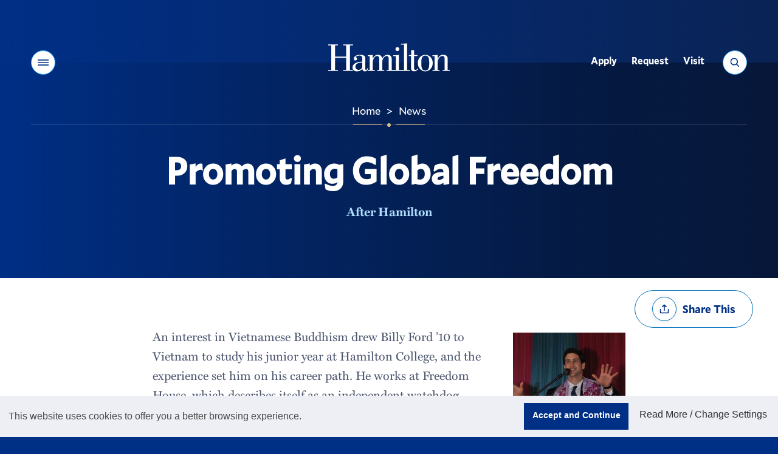

--- FILE ---
content_type: text/html;charset=UTF-8
request_url: https://www.hamilton.edu/news/story/a-graduate-s-progress-promoting-global-freedom
body_size: 13025
content:
<!DOCTYPE html>
<html class="no-js" lang="en">
<head><meta name="keywords" content="" />
<!-- Head Includes (title, meta, link, title) -->
<meta charset="utf-8">
<meta name="viewport" content="width=device-width, initial-scale=1">
<title>Promoting Global Freedom - News - Hamilton College</title>
<meta name="description" content="An interest in Vietnamese Buddhism drew Billy Ford ’10 to Vietnam to study his junior year at Hamilton College, and the experience set him on his career pa" />
<!-- preconnects -->
<link rel="preconnect" href="//s3.amazonaws.com" />
<!-- Mallory* Fonts -->
<link rel="preload" as="style" onload="this.rel='stylesheet'" href="/assets/fonts/fonts.css?v=3">
<!-- Miller Font -->
<link rel="preload" as="style" onload="this.rel='stylesheet'" href="https://use.typekit.net/bsz3hrw.css">
<!-- stylesheets -->
<link media="all" rel="stylesheet" href="/v22/css/site.css?v=20241216">
<!-- favicon -->
<link rel="apple-touch-icon" sizes="180x180" href="/v22/favicons/apple-touch-icon.png">
<link rel="icon" type="image/png" sizes="32x32" href="/v22/favicons/favicon-32x32.png">
<link rel="icon" type="image/png" sizes="16x16" href="/v22/favicons/favicon-16x16.png">
<link rel="manifest" href="/v22/favicons/site.webmanifest">
<link rel="mask-icon" href="/v22/favicons/safari-pinned-tab.svg" color="#002f86">
<link rel="shortcut icon" href="/v22/favicons/favicon.ico">
<meta name="msapplication-TileColor" content="#002f86">
<meta name="msapplication-config" content="/v22/favicons/browserconfig.xml">
<meta name="theme-color" content="#002f86">
<!-- misc meta -->
<meta name="apple-mobile-web-app-capable" content="yes">
<meta name="mobile-web-app-capable" content="yes">
<meta name="theme-color" content="#002f86">
<!-- Facebook -->
<meta property="og:title" content="Promoting Global Freedom" />
<meta property="og:type" content="website" />
<meta property="og:image" content="https://s3.amazonaws.com/mediacdn.hamilton.edu/images/1:1/300/billyfordphotoiijpg.jpg" />
<meta property="og:image:width" content="300" />
<meta property="og:image:height" content="300" />
<meta property="og:image:alt" content="Hamilton College wordmark, white letters on a blue background">
<meta property="og:url" content="//www.hamilton.edu/news/story/a-graduate-s-progress-promoting-global-freedom" />
<meta property="og:description" content="An interest in Vietnamese Buddhism drew Billy Ford ’10 to Vietnam to study his junior year at Hamilton College, and the experience set him on his career path." />
<meta property="og:site_name" content="Hamilton College" />
<!-- Twitter -->
<meta name="twitter:card" content="summary" />
<meta name="twitter:site" content="@hamiltoncollege" />
<meta name="twitter:creator" content="@HamiltonCollege">
<meta name="twitter:url" content="//www.hamilton.edu/news/story/a-graduate-s-progress-promoting-global-freedom" />
<meta name="twitter:title" content="Promoting Global Freedom" />
<meta name="twitter:description" content="An interest in Vietnamese Buddhism drew Billy Ford ’10 to Vietnam to study his junior year at Hamilton College, and the experience set him on his career path." />
<meta name="twitter:image" content="https://s3.amazonaws.com/mediacdn.hamilton.edu/images/1:1/300/billyfordphotoiijpg.jpg" />
<!-- END: Head -->
<!-- Header Analytics: GTM/FB -->
<!-- Google Tag Manager -->
<script>(function(w,d,s,l,i){w[l]=w[l]||[];w[l].push({'gtm.start':
new Date().getTime(),event:'gtm.js'});var f=d.getElementsByTagName(s)[0],
j=d.createElement(s),dl=l!='dataLayer'?'&l='+l:'';j.async=true;j.src=
'https://www.googletagmanager.com/gtm.js?id='+i+dl;f.parentNode.insertBefore(j,f);
})(window,document,'script','dataLayer','GTM-NWQ6ZD3');</script>
<!-- End Google Tag Manager -->
<!-- Begin Townsquare/Dstillery 
<script src="//action.dstillery.com/orbserv/nsjs?adv=cl1016361&ns=3141&nc=HCP&ncv=24&dstOrderId=[OrderId]&dstOrderAmount=[OrderAmount]" type="text/javascript"></script><noscript><img width="1" height="1" alt="Townsquare/Dstillery pixel" src="//action.dstillery.com/orbserv/nspix?adv=cl1016361&ns=3141&nc=HCP&ncv=24&dstOrderId=[OrderId]&dstOrderAmount=[OrderAmount]" /></noscript>-->
<!-- End Townsquare/Dstillery -->
<!-- Begin Voicify 
<script src='https://sdk.voicify.com/browser-sdk/1.2.0/voicifyAssistant.js'></script>
<script>
document.addEventListener('DOMContentLoaded', (event) => {
window.initializeVoicifyAssistant({
serverRootUrl: "https://assistant.voicify.com",
appId: "391cec0a-9bc2-4ecb-b831-f610fd4eca87",
appKey: "ZmQ3MDM4YmYtNzljZS00NzM5LTk1ZDAtOTcxYzlkNDA0Yzlh",
textToSpeechProvider: "Google",
locale: "en-US",
channel: "My App",
device: "My device",
autoRunConversation: false,
initializeWithWelcomeMessage: true,
useOutputSpeech: true,
useVoiceInput: true,
sessionTimeout: 3600000,
environmentId: null,
noTracking: true,
useDraftContent: false,
uiType: "bottomRightButton",
openByDefault: false,
activeInput: "none",
styles: {
assistant: {
zIndex: "1",
backgroundColor: "#002f86"
},
header: {
assistantImage: "https://voicify-prod-files.s3.amazonaws.com/391cec0a-9bc2-4ecb-b831-f610fd4eca87/e16080a6-025a-4124-9fa2-70ddeba60fb3/Hamilton-512-Pos-Circle.png",
assistantName: "Choose A Topic",
assistantNameTextColor: "#FFFFFF",
backgroundColor: "transparent",
fontFamily: "Muli",
closeAssistantColor: "invert(85%) sepia(18%) saturate(642%) hue-rotate(354deg) brightness(88%) contrast(90%);",
minimizeAssistantColor: "invert(85%) sepia(18%) saturate(642%) hue-rotate(354deg) brightness(88%) contrast(90%);",
minimizeIcon: "https://voicify-prod-files.s3.amazonaws.com/sdk-images/minimize.svg",
closeAssistantButtonImage: "https://voicify-prod-files.s3.amazonaws.com/sdk-images/close.svg"
},
body: {
assistantImage: "https://voicify-prod-files.s3.amazonaws.com/391cec0a-9bc2-4ecb-b831-f610fd4eca87/e16080a6-025a-4124-9fa2-70ddeba60fb3/Hamilton-512-Pos-Circle.png",
hintsFontFamily: "Muli",
messageReceivedFontFamily: "Muli",
messageReceivedBackgroundColor: null,
messageReceivedTextColor: "#FFFFFF",
messageSentBackgroundColor: "#d6ba8b",
messageSentTextColor: "#444444",
messageSentFontFamily: "Muli",
backgroundColor: "transparent",
hintsTextColor: "#FFFFFF",
hintsBackgroundColor: "transparent"
},
toolbar: {
assistantStateTextColor: "#FFFFFF",
speechResultBoxBackgroundColor: "#d6ba8b",
textboxActiveHighlightColor: "#d6ba8b33",
speakActiveTitleColor: "#d6ba8b",
typeActiveTitleColor: "#d6ba8b",
equalizerColor: "linear-gradient(215.1deg, #ffffdb 20.69%, #d6ba8b 95.73%)",
backgroundColor: "#002f86",
assistantStateFontColor: "#FFFFFF",
helpTextFontColor: "#FFFFFF",
speakInactiveTitleColor: "#FFFFFF",
typeInactiveTitleColor: "#FFFFFF",
muteFontColor: "#FFFFFF",
partialSpeechResultFontFamily: "Muli",
assistantStateFontFamily: "Muli",
helpTextFontFamily: "Muli",
muteFontFamily: "Muli",
speakFontFamily: "Muli",
typeFontFamily: "Muli",
textboxFontFamily: "Muli",
micActiveImage: "https://voicify-prod-files.s3.amazonaws.com/sdk-images/micActive.svg",
micInactiveImage: "https://voicify-prod-files.s3.amazonaws.com/sdk-images/micActive.svg",
sendActiveImage: "https://voicify-prod-files.s3.amazonaws.com/sdk-images/sendActive.svg",
sendInactiveImage: "https://voicify-prod-files.s3.amazonaws.com/sdk-images/sendActive.svg",
micActiveColor: "invert(85%) sepia(18%) saturate(642%) hue-rotate(354deg) brightness(88%) contrast(90%);",
sendActiveColor: "invert(85%) sepia(18%) saturate(642%) hue-rotate(354deg) brightness(88%) contrast(90%);",
sendInactiveColor: "invert(85%) sepia(18%) saturate(642%) hue-rotate(354deg) brightness(88%) contrast(90%);",
textInputTextColor: "#FFFFFF",
muteImage: "https://app.voicify.com/microphone-off.607df8f3.svg",
partialSpeechResultTextColor: "#444444",
fullSpeechResultTextColor: "#444444"
},
start: {
assistantImage: "https://voicify-prod-files.s3.amazonaws.com/391cec0a-9bc2-4ecb-b831-f610fd4eca87/e16080a6-025a-4124-9fa2-70ddeba60fb3/Hamilton-512-Pos-Circle.png",
buttonBackgroundColor: "#d6ba8b",
buttonFontFamily: "Muli"
}
}
},
);
window.voicifyAssistant.onEffect("Navigate", function (data) {
if (data)
window.voicifyAssistant.setLocalStorageEffectData(data);
if (data && data.url) {
setTimeout(function () {
window.location.href = data.url;
}, data.waitMilliseconds);
}
});
window.voicifyAssistant.onEffect("SpeakNavigateSpeak", function (data, requestContext) {
const newRequestContext = {
...requestContext,
response: {
...requestContext.response
}
}
newRequestContext.response.ssml = data.ssml;
newRequestContext.response.displayText = data.text;
newRequestContext.response.effects = [];
const afterEffectContexts = [newRequestContext];
const dataToStore = JSON.stringify(afterEffectContexts);
localStorage.setItem("voicifyAfterEffectData", dataToStore);
const navigateAfterResponseData = {
data: {
url: data.url,
fireBeforeTextToSpeech: false,
openInNewTab: false
},
effect: "navigateWeb",
requestContext: requestContext
};
const dataToStore2 = JSON.stringify([navigateAfterResponseData]);
localStorage.setItem("voicifyAfterResponseData", dataToStore2);
return false;
});
});
</script>-->
<!-- End Voicify -->
<!-- END: Header Analytics -->
<link type="text/css" href="/sitemanager/templates/bogus.css" rel="stylesheet" media="screen" />	<link type="text/css" href="/v22/vendor/jquery-ui/jquery-ui.css" rel="stylesheet" media="all" />	<link type="text/css" href="/news/css/newsfrontend.css" rel="stylesheet" media="all" />	<link type="text/css" href="/sitemanager/css/modules/gallery.css" rel="stylesheet" media="all" />	<link type="text/css" href="/sitemanager/css/modules/digest.css" rel="stylesheet" media="all" /></head>
<body class="fs-grid theme-default"><div id="currentSite" class="ui-helper-hidden">91B0FBB4-04A9-D5D7-16F0F3976AA697ED</div><div id="currentPage" class="ui-helper-hidden">C9A22247-E776-B892-2D807E7555171534</div>
<!-- Page Wrapper -->
<div class="page_wrapper">
<!-- Header -->
<header class="js-header header" id="header">
<!-- GTM Noscript Iframe implementation -->
<!-- Google Tag Manager (noscript) -->
<noscript><iframe src="https://www.googletagmanager.com/ns.html?id=GTM-NWQ6ZD3"
height="0" width="0" style="display:none;visibility:hidden"></iframe></noscript>
<!-- End Google Tag Manager (noscript) -->
<!-- END: GTM Noscript-->
<a class="skip_link skip_main" id="skip_main_link" href="#page_title">Skip Main Navigation</a>
<div class="js-alert-wrapper">
<!-- Emergency Banner -->
</div>
<div class="js-header-inner header_inner">
<div class="js-header-primary header_primary">
<div class="js-header-screen header_primary_screen" style="opacity: 0;"></div>
<div class="fs-row">
<div class="fs-cell">
<div class="header_primary_inner" style="border-bottom-color: rgba(255, 255, 255, 0.15);">
<!-- Hamilton logo -->
<div class="logo logo_header logo_icon">
<a class="logo_link" href="/">
<span class="logo_link_label">Hamilton</span>
<span class="logo_link_icon">
<svg class="icon icon_logo">
<use href="/v22/images/icons.svg#logo" />
</svg>
</span>
</a>
</div>
<!-- END: Hamilton logo --->
<!-- Header Controls -->
<div class="header_controls">
<a href="#menu" class="menu_toggle js-menu-toggle js-swap" data-swap-target=".menu" data-swap-linked="menu" data-swap-group="site_control">
<span class="menu_toggle_inner_default menu_toggle_inner">
<span class="menu_toggle_label_default menu_toggle_label">Menu</span>
<span class="menu_toggle_icon_default menu_toggle_icon" aria-hidden="true">
<span class="menu_toggle_icon_inner_default menu_toggle_icon_inner">
<span class="menu_toggle_icon_space">&#xfeff;</span>
<svg class="icon icon_menu">
<use xlink:href="/v22/images/icons.svg#menu"></use>
</svg>
</span>
</span>
</span>
</a>
<a href="/search" class="search_toggle js-search-toggle js-swap" data-swap-target=".search_panel" data-swap-linked="search" data-swap-group="site_control">
<span class="search_toggle_inner_default search_toggle_inner">
<span class="search_toggle_label_default search_toggle_label">Search</span>
<span class="search_toggle_icon_default search_toggle_icon" aria-hidden="true">
<span class="search_toggle_icon_inner_default search_toggle_icon_inner">
<span class="search_toggle_icon_space">&#xfeff;</span>
<svg class="icon icon_search">
<use xlink:href="/v22/images/icons.svg#search"></use>
</svg>
</span>
</span>
</span>
</a>
</div>
<!-- END: Header Controls --->
<!-- main Navigation -->
<nav class="js-nav js-utility-nav js-utility-nav-header nav utility_nav utility_nav_header"
aria-labelledby="utility_nav_title_header">
<div class="nav_header utility_nav_header">
<h2 class="nav_title utility_nav_title" id="utility_nav_title_header">Utility</h2>
</div>
<ul class="js-nav-list js-utility-nav-list nav_list utility_nav_list" aria-labelledby="utility_nav_title_header">
<li class="js-nav-item js-utility-nav-item js-utility-nav-item-1 nav_item utility_nav_item">
<div class="nav_item_inner utility_nav_item_inner">
<a class="js-nav-link js-utility-nav-link nav_link utility_nav_link" style="min-height: 45px;" href="/admission/apply/details">
<div class="nav_link_inner utility_nav_link_inner">
<span class="nav_link_label utility_nav_link_label">Apply</span>
</div>
</a>
</div>
</li>
<li class="js-nav-item js-utility-nav-item js-utility-nav-item-2 nav_item utility_nav_item">
<div class="nav_item_inner utility_nav_item_inner">
<a class="js-nav-link js-utility-nav-link nav_link utility_nav_link" style="min-height: 45px;" href="/admission/contact?utm_source=hamilton.eduTopNav">
<div class="nav_link_inner utility_nav_link_inner">
<span class="nav_link_label utility_nav_link_label">Request</span>
</div>
</a>
</div>
</li>
<li class="js-nav-item js-utility-nav-item js-utility-nav-item-3 nav_item utility_nav_item">
<div class="nav_item_inner utility_nav_item_inner">
<a class="js-nav-link js-utility-nav-link nav_link utility_nav_link" style="min-height: 45px;" href="/admission/visiting/options">
<div class="nav_link_inner utility_nav_link_inner">
<span class="nav_link_label utility_nav_link_label">Visit</span>
</div>
</a>
</div>
</li>
</ul>
</nav>
<!-- END: main Navigation --->
<div class="header_decoration">
<span class="header_decoration_line left" style="width: 48px;"></span>
<span class="header_decoration_dot" style="opacity: 1;"></span>
<span class="header_decoration_line right" style="width: 48px;"></span>
</div>
</div>
</div>
</div>
</div>
<div class="header_spacer"></div>
</div>
</header>
<!-- END: Header -->
<!-- Page -->
<main class="page">
<div class="page_header">
<div id="0742D8B5-650E-40E8-A523BB293C7C2C05" class="sm-area">
<div id="474DADEE-61A7-44F1-BC71C063234EFEB9" class="module full">
<div class="content "
>
<div class="modulecontent">
<script type="application/ld+json">
{
"@context": "http://schema.org",
"@type": "NewsArticle",
"url": "https://www.hamilton.edu/news/story/a-graduate-s-progress-promoting-global-freedom",
"publisher": {
"@type": "CollegeOrUniversity",
"name": "Hamilton College"
},
"headline": "Promoting Global Freedom",
"mainEntityOfPage": "https://www.hamilton.edu",
"image": "",
"datePublished": "2016-05-02",
"author": "person",
"description": "An interest in Vietnamese Buddhism drew Billy Ford ’10 to Vietnam to study his junior year at Hamilton College, and the experience set him on his career path."
}
</script> 
</div>
</div>
</div>
<div id="47644DF6-8361-4303-906D6A217EADB208" class="module full">
<div class="content "
>
<div class="modulecontent">
<div class="digest_header_inner hideprintlink">
<div class="breadcrumb">
<div class="fs-row">
<div class="fs-cell">
<div class="breadcrumb_inner">
<nav class="breadcrumb_nav" aria-labelledby="breadcrumb_nav_title">
<div class="breadcrumb_nav_header">
<h2 class="breadcrumb_nav_title" id="breadcrumb_nav_title">You are here:</h2>
</div>
<ol class="breadcrumb_list" aria-labelledby="breadcrumb_nav_title">
<li class="breadcrumb_item breadcrumb_item_home">
<a class="breadcrumb_pill breadcrumb_pill_link" href="/">
<span class="breadcrumb_pill_inner">
<span class="breadcrumb_pill_label">Home</span>
</span>
</a>
<span class="breadcrumb_divider" aria-hidden="true">&gt;</span>
</li>
<li class="breadcrumb_item">
<a class="breadcrumb_pill breadcrumb_pill_link" href="/news">
<span class="breadcrumb_pill_inner">
<span class="breadcrumb_pill_icon" aria-hidden="true">
<svg class="icon icon_arrow_left">
<use href="/v22/images/icons.svg#arrow_left"></use>
</svg>
</span>
<span class="breadcrumb_pill_label">News</span>
</span>
</a>
<span class="breadcrumb_divider" aria-hidden="true">&gt;</span>
</li>
<li class="breadcrumb_item">
<span class="breadcrumb_pill">
<span class="breadcrumb_pill_inner">
<span class="breadcrumb_pill_label"></span>
</span>
</span>
</li>
</ol>
</nav>	
</div>
</div>
</div>
</div>
<div class="page_intro">
<div class="page_title_wrapper">
<div class="fs-row">
<div class="fs-cell fs-lg-10 fs-lg-justify-center">
<h1 class="page_title" id="page_title" tabindex="-1">Promoting Global Freedom</h1>
</div>
</div>
</div>
</div>
<div class="page_meta">
<div class="fs-row">
<div class="fs-cell fs-lg-10 fs-lg-justify-center">
<div class="page_meta_inner">
<p class="page_meta_category"><a class="page_meta_category_link" href="/news/more-news?filtertags=04725E4D-EDBC-94BC-33BD9BF82D8F46F2&name=After%20Hamilton">After Hamilton</a></p>
</div>
</div>
</div>
</div>
</div>
</div>
</div>
</div>
<div id="F883B2A5-BE54-4DC0-B82BD7DFC32FBDC3" class="module full">
<div class="content "
>
<div class="modulecontent">
</div>
</div>
</div>
<div style="clear:both;"></div>
</div>
</div>	
<!-- END: Page header-->
<!-- Page Content -->
<div class="full_width_callouts">
<div id="1627E6B8-3725-4797-8F917B2E561D9CA4" class="sm-area">
<div id="5B7576C1-01D2-463C-8BFC7E3856AB8174" class="module full">
<div class="content style0 "
style="text-align:left; margin-bottom:-30px;"	>
<div class="modulecontent">
<article class="news_entry">
<!-- Page Feature -->
<div class="page_feature">
<!-- Detail Sharing -->
<div class="detail_sharing"> 
<div class="fs-row">
<div class="fs-cell">
<div class="detail_sharing_inner">
<div class="js-share-tools share_tools">
<div class="share_tools_header">
<h2 class="share_tools_title">Share Options</h2>
<button class="js-share-tools-toggle share_tools_toggle" data-swap-target=".js-share-tools">
<span class="share_tools_toggle_inner">
<span class="share_tools_toggle_icon">
<svg class="icon icon_share">
<use href="/v22/images/icons.svg#share" />
</svg>
</span>
<span class="share_tools_toggle_label">Share This</span>
</span>
</button>
</div>
<ul class="js-share-tools-list share_tools_list" aria-label="Share Options">
<li class="js-share-tool-item share_tool_item">
<a class="js-share-tool js-share-twitter share_tool" target="_blank" rel="noopener" href="//twitter.com/intent/tweet?text=Promoting+Global+Freedom&url=%2F%2Fwww.hamilton.edu%2Fnews%2Fstory%2Fa-graduate-s-progress-promoting-global-freedom">
<span class="share_tool_icon">
<svg class="icon icon_twitter">
<use href="/v22/images/icons.svg#twitter" />
</svg>
</span>
<span class="share_tool_label">Share to Twitter</span>
</a>
</li>
<li class="js-share-tool-item share_tool_item">
<a class="js-share-tool js-share-facebook share_tool" target="_blank" rel="noopener" href="//www.facebook.com/sharer/sharer.php?u=%2F%2Fwww.hamilton.edu%2Fnews%2Fstory%2Fa-graduate-s-progress-promoting-global-freedom">
<span class="share_tool_icon">
<svg class="icon icon_facebook">
<use href="/v22/images/icons.svg#facebook" />
</svg>
</span>
<span class="share_tool_label">Share to Facebook</span>
</a>
</li>
<li class="js-share-tool-item share_tool_item">
<a class="js-share-tool js-share-linkedin share_tool" target="_blank" rel="noopener" href="//www.linkedin.com/shareArticle?mini=true&url=%2F%2Fwww.hamilton.edu%2Fnews%2Fstory%2Fa-graduate-s-progress-promoting-global-freedom&title=Promoting+Global+Freedom">
<span class="share_tool_icon">
<svg class="icon icon_linkedin">
<use href="/v22/images/icons.svg#linkedin" />
</svg>
</span>
<span class="share_tool_label">Share to Linkedin</span>
</a>
</li>
</ul>
</div>
</div>
</div>
</div>
</div>
<!-- END: Detail Sharing -->
</div>
<!-- END: Page Feature -->
<!-- Page Content -->
<div class="page_content">
<div class="fs-row">
<div class="fs-cell fs-lg-8 fs-lg-justify-center">
<!-- WYSIWYG -->
<div class="wysiwyg_block">
<div class="wysiwyg_block_inner typography">
<input type="hidden" id="multimediaid" value="88359C40-D235-A103-8FC22BA5E18D9DE5">
<input type="hidden" id="storymediaid" value="88431B20-E1F5-6E63-2A18B3F19ECAF368">	
<figure class="block_right">
<img src="https://s3.amazonaws.com/mediacdn.hamilton.edu/images/3:4/300/billyfordphotoiijpg.jpg" width="185" alt="Billy Ford '10 in Malaysia">
<figcaption class="gallery_item_caption">Billy Ford '10 in Malaysia</figcaption>
</figure>
<div id="storyBody">
<p>An interest in Vietnamese Buddhism drew Billy Ford &rsquo;10 to Vietnam to study his junior year at Hamilton College, and the experience set him on his career path. He works at Freedom House, which describes itself as an independent watchdog organization dedicated to the expansion of freedom around the world.</p>
<p>&ldquo;My time in Vietnam drastically changed my professional trajectory and opened up an entirely new area of interest for me &ndash; the human right to religious freedom,&rdquo; says Ford, who majored in religious studies.</p>
<p>He won a Fulbright scholarship to live and teach in the conservative Muslim province of Terengganu, Malaysia. Then Ford landed an internship at Freedom House, where he worked his way up. He is program manager on the Southeast Asia team and oversees a legal reform project in Burma, liaises with the State Department and other bilateral governments and develops and pitches project proposals.</p>
<p>&ldquo;So, within a year of joining Freedom House I had been promoted three times, and I can say with confidence that I had been promoted in large part because I manifest the ability to write well and speak with confidence &ndash; an ability that I developed as a religious studies major at Hamilton,&rdquo; Ford says.</p>
</div>
<!-- END: WYSIWYG -->	
<p><em>Posted May 2, 2016</em></p>
</div>	
</div>
</div>
<!-- END: Page Content -->
</article>
</div>
</div>
</div>
<div style="clear:both;"></div>
</div>
</div>
<div class="page_content" id="page_content">
<div class="fs-row">
<div class="fs-cell fs-lg-8 fs-lg-justify-center primary_content_cell">
<div id="FDD79AEE-B7D0-41B5-A8A7287112D459C3" class="sm-area">
<div style="clear:both;"></div>
</div>
</div>
</div>
</div>
<div class="full_width_callouts">
<div id="D978B208-6D13-4862-9E9AF464B00EB919" class="sm-area">
<div id="1D7CAD62-8593-4295-8AAF63767B1098E0" class="module full">
<div class="content "
>
<div class="modulecontent">
<a name="gallery"></a>
</div>
</div>
</div>
<div id="0F5555BE-A56C-4F54-AFAF8DE7E93DED78" class="module full">
<div class="content "
>
<div class="modulecontent">
<a name="digest"></a>
</div>
</div>
</div>
<div id="8724C9BA-2E06-47EB-8823EC3C35F52587" class="module full">
<div class="content "
>
<div class="modulecontent">
<!-- Detail Links -->
<div class="detail_links">
<div class="fs-row">
<div class="fs-cell">
<div class="detail_links_inner">
<div class="detail_link_items">
<a href="/news/" class="detail_link"><span class="detail_link_inner"><span class="detail_link_label">Back to News</span><span class="detail_link_icon" aria-hidden="true"><span class="detail_link_icon_inner"><span class="detail_link_icon_space">&#xfeff;</span><svg class="icon icon_caret_left">
<use xlink:href="/v22//images/icons.svg#caret_left"></use>
</svg></span></span></span></a>
</div>
<div class="js-share-tools share_tools">
<div class="share_tools_header">
<h2 class="share_tools_title">Share Options</h2>
<button class="js-share-tools-toggle share_tools_toggle" data-swap-target=".js-share-tools">
<span class="share_tools_toggle_inner">
<span class="share_tools_toggle_icon">
<svg class="icon icon_share">
<use href="/v22//images/icons.svg#share" />
</svg>
</span>
<span class="share_tools_toggle_label">Share This</span>
</span>
</button>
</div>
<ul class="js-share-tools-list share_tools_list" aria-label="Share Options">
<li class="js-share-tool-item share_tool_item">
<a class="js-share-tool js-share-twitter share_tool" target="_blank" rel="noopener" href="//twitter.com/intent/tweet?text=Promoting+Global+Freedom&url=%2F%2Fwww.hamilton.edu%2Fnews%2Fstory%2Fa-graduate-s-progress-promoting-global-freedom">
<span class="share_tool_icon">
<svg class="icon icon_twitter">
<use href="/v22/images/icons.svg#twitter" />
</svg>
</span>
<span class="share_tool_label">Share to Twitter</span>
</a>
</li>
<li class="js-share-tool-item share_tool_item">
<a class="js-share-tool js-share-facebook share_tool" target="_blank" rel="noopener" href="//www.facebook.com/sharer/sharer.php?u=%2F%2Fwww.hamilton.edu%2Fnews%2Fstory%2Fa-graduate-s-progress-promoting-global-freedom">
<span class="share_tool_icon">
<svg class="icon icon_facebook">
<use href="/v22/images/icons.svg#facebook" />
</svg>
</span>
<span class="share_tool_label">Share to Facebook</span>
</a>
</li>
<li class="js-share-tool-item share_tool_item">
<a class="js-share-tool js-share-linkedin share_tool" target="_blank" rel="noopener" href="//www.linkedin.com/shareArticle?mini=true&url=%2F%2Fwww.hamilton.edu%2Fnews%2Fstory%2Fa-graduate-s-progress-promoting-global-freedom&title=Promoting+Global+Freedom">
<span class="share_tool_icon">
<svg class="icon icon_linkedin">
<use href="/v22/images/icons.svg#linkedin" />
</svg>
</span>
<span class="share_tool_label">Share to Linkedin</span>
</a>
</li>
</ul>
</div>
</div>
</div>
</div>
</div>
</div>
</div>
</div>
<div id="D2D188B8-034C-4D88-AC8B22F662D179A8" class="module full">
<div class="content "
>
<div class="modulecontent">
<style type="text/css">#container-movies{
width: 100%!important;
height: 100%!important;
display: flex!important;
flex-wrap: wrap!important;
justify-content: center!important;
align-items: center!important;
}
.container-movie{
position: relative!important;
margin: 50px 30px!important;
perspective: 1000px!important;
}
.movie{
position: relative!important;
width: 270px!important;
height: 400px!important;
transform-style: preserve-3d!important;
transform: rotateY(0deg) translateZ(-130px)!important;
-webkit-transform: rotateY(0deg) translateZ(-130px)!important;
-moz-transform: rotateY(0deg) translateZ(-130px)!important;
transition: all 0.5s ease-in-out!important;
-moz-transition: all 0.5s ease-in-out!important;
-webkit-transition: all 0.5s ease-in-out!important;
}
.movie .movie-inside{
position: absolute!important;
width: 100%!important;
height: 100%!important;
top: 0!important;
left: 0!important;
z-index: 3!important;
transition: all 0.5s ease-in-out!important;
-moz-transition: all 0.5s ease-in-out!important;
-webkit-transition: all 0.5s ease-in-out!important;
backface-visibility: hidden!important;
box-shadow: 0 5px 7px rgba(0,0,0,.15)!important;
}
.container-movie .movie .front{
transform-origin: 0%!important;
-webkit-transform-origin: 0%!important;
-moz-transform-origin: 0%!important;
transform: translateZ(130px)!important;
-webkit-transform: translateZ(130px)!important;
-moz-transform: translateZ(130px)!important;
background-color: #000!important;
}
.container-movie:hover .front{
opacity: 1!important;
transition: opacity 0.5s ease-in-out!important;
-moz-transition: opacity 0.5s ease-in-out!important;
-webkit-transition: opacity 0.5s ease-in-out!important;
}
.container-movie .movie .back{
transform-origin: 100%!important;
transform: rotateY(90deg) translateX(140px) translateZ(0px)!important;
-webkit-transform: rotateY(90deg) translateX(140px) translateZ(0px)!important;
-moz-transform: rotateY(90deg) translateX(140px) translateZ(0px)!important;
background: linear-gradient(#fff, #e6e4e4)!important;
}
.container-movie:hover .movie{
transform: rotateY(-78deg) translateX(-70px) translateZ(0px)!important;
-webkit-transform: rotateY(-78deg) translateX(-70px) translateZ(0px)!important;
-moz-transform: rotateY(-78deg) translateX(-70px) translateZ(0px)!important;
}
.container-movie:hover .front{
opacity: 0.5!important;
}
/* MOVIE DETAILS */
.movie-details{
position: relative!important;
margin: 0!important;
padding: 0!important;
width: 100%!important;
height: 100%!important;
background: linear-gradient(-90deg, #fff, #eee)!important;
}
.movie-synopsis{
width: 90%!important;
font-size: 14px!important;
line-height: 22px!important;
padding: 10px!important;
padding-top: 0!important;
}
</style>
</div>
</div>
</div>
<div style="clear:both;"></div>
</div>
</div>
</main>
<!-- END: Page -->
<!-- campaign bit -->
<section class="campaign_cta" aria-label="Make a Gift">
<div class="fs-row">
<div class="fs-cell">
<div class="campaign_cta_inner">
<div class="campaign_cta_logo">
<img class="campaign_cta_logo_image" srcset="/images/AdvFooterForWeb-White.png 362w, /images/AdvFooterForWeb-White.png 724w" sizes="362px" src="/images/AdvFooterForWeb-White.png" alt="Hamilton College blue wordmark" loading="lazy" width="362" height="71">
</div>
<div class="campaign_cta_description">
<p>Help us provide an accessible education, offer innovative resources and programs, and foster intellectual exploration.</p>
</div>
<div class="campaign_cta_action">
<a href="https://www.hamilton.edu/give/FOOTER24" class="campaign_cta_link" ><span class="campaign_cta_link_inner"><span class="campaign_cta_link_label">Make a Gift</span><span class="campaign_cta_link_icon" aria-hidden="true"><span class="campaign_cta_link_icon_inner"><span class="campaign_cta_link_icon_space">&#xfeff;</span><svg class="icon icon_arrow_right"><use xlink:href="/v22/images/icons.svg#arrow_right"></use></svg></span></span></span></a>
</div>
</div>
</div>
</div>
</section>
<!-- END: Main Navigation --->
<!-- Footer nop -->
<footer class="footer" id="footer">
<div class="footer_ribbon">
<div class="fs-row">
<div class="fs-cell">
<div class="footer_ribbon_inner">
<div class="meta_info meta_info_lg" id="meta_info_lg">
<script type="application/ld+json">
{
"@context": "http://schema.org",
"@type": "CollegeOrUniversity",
"name": "Hamilton College",
"logo": "//www.hamilton.edu/v22/images/icons.svg#logo",
"address": {
"@type": "PostalAddress",
"streetAddress": "198 College Hill Road",
"addressLocality": "Clinton",
"addressRegion": "NY",
"postalCode": "13323"
},
"telephone": "315-859-4011",
"url": "//www.hamilton.edu",
"sameAs": [
"//www.facebook.com/HamiltonCollege"
,"//twitter.com/hamiltoncollege"
,"//www.instagram.com/hamiltoncollege"
,"//www.linkedin.com/school/hamilton-college"
,"//www.youtube.com/channel/UCxwTJV0bVVvwmdaXN_rqgQw"
]
}
</script>
<div class="meta_info_details">
<div class="meta_info_detail meta_info_detail_address">
<a class="meta_info_detail_label meta_info_detail_link"
href="//www.google.com/maps/place/?q=place_id:ChIJ515-9xlp2YkRlZiUeiygm3w"
target="_blank" rel="noopener">
<span class="meta_info_address_street">198 College Hill Road,</span>
<span class="meta_info_address_group">
<span class="meta_info_address_city">Clinton,</span>
<span class="meta_info_address_state">NY</span>
<span class="meta_info_address_zip">13323</span>
</span>
</a>
</div>
<div class="meta_info_detail meta_info_detail_phone">
<a class="meta_info_detail_label meta_info_detail_link"
href="tel:3158594011">315-859-4011</a>
</div>
</div>
</div>
<div class="social_nav social_nav_lg">
<div class="social_nav_header">
<h2 class="social_nav_title" id="social_nav_title_lg">Social</h2>
</div>
<ul class="social_nav_list" aria-labelledby="social_nav_title_lg">
<li class="social_nav_item">
<a class="social_nav_link social_nav_link_facebook"
href="//www.facebook.com/HamiltonCollege" target="_blank" rel="noopener" style="min-height: 45px;">
<span class="social_nav_icon">
<svg class="icon icon_facebook">
<use href="/v22/images/icons.svg#facebook" />
</svg>
</span>
<span class="social_nav_label">Facebook</span>
</a>
</li>
<li class="social_nav_item">
<a class="social_nav_link social_nav_link_twitter" href="//twitter.com/hamiltoncollege"
target="_blank" rel="noopener" style="min-height: 45px;">
<span class="social_nav_icon">
<svg class="icon icon_twitter">
<use href="/v22/images/icons.svg#twitter" />
</svg>
</span>
<span class="social_nav_label">Twitter</span>
</a>
</li>
<li class="social_nav_item">
<a class="social_nav_link social_nav_link_instagram"
href="//www.instagram.com/hamiltoncollege" target="_blank" rel="noopener" style="min-height: 45px;">
<span class="social_nav_icon">
<svg class="icon icon_instagram">
<use href="/v22/images/icons.svg#instagram" />
</svg>
</span>
<span class="social_nav_label">Instagram</span>
</a>
</li>
<li class="social_nav_item">
<a class="social_nav_link social_nav_link_linkedin"
href="//www.linkedin.com/school/hamilton-college" target="_blank" rel="noopener" style="min-height: 45px;">
<span class="social_nav_icon">
<svg class="icon icon_linkedin">
<use href="/v22/images/icons.svg#linkedin" />
</svg>
</span>
<span class="social_nav_label">Linkedin</span>
</a>
</li>
<li class="social_nav_item">
<a class="social_nav_link social_nav_link_youtube"
href="//www.youtube.com/channel/UCxwTJV0bVVvwmdaXN_rqgQw" target="_blank"
rel="noopener" style="min-height: 45px;">
<span class="social_nav_icon">
<svg class="icon icon_youtube">
<use href="/v22/images/icons.svg#youtube" />
</svg>
</span>
<span class="social_nav_label">Youtube</span>
</a>
</li>
<li class="social_nav_item">
<a class="social_nav_link social_nav_link_tiktok" href="//www.tiktok.com/@hamiltoncollege" target="_blank" rel="noopener" style="min-height: 45px;">
<span class="social_nav_icon">
<svg class="icon icon_tiktok">
<use href="/v22/images/icons.svg#tiktok"></use>
</svg>
</span>
<span class="social_nav_label">TikTok</span>
</a>
</li>
</ul>
</div>
</div>
</div>
</div>
</div>
<div class="footer_primary">
<div class="fs-row">
<div class="fs-cell">
<div class="footer_primary_inner">
<div class="social_nav social_nav_sm">
<div class="social_nav_header">
<h2 class="social_nav_title" id="social_nav_title_sm">Social</h2>
</div>
<ul class="social_nav_list" aria-labelledby="social_nav_title_sm">
<li class="social_nav_item">
<a class="social_nav_link social_nav_link_facebook"
href="//www.facebook.com/HamiltonCollege" target="_blank" rel="noopener">
<span class="social_nav_icon">
<svg class="icon icon_facebook">
<use href="/v22/images/icons.svg#facebook" />
</svg>
</span>
<span class="social_nav_label">Facebook</span>
</a>
</li>
<li class="social_nav_item">
<a class="social_nav_link social_nav_link_twitter" href="//twitter.com/hamiltoncollege"
target="_blank" rel="noopener">
<span class="social_nav_icon">
<svg class="icon icon_twitter">
<use href="/v22/images/icons.svg#twitter" />
</svg>
</span>
<span class="social_nav_label">Twitter</span>
</a>
</li>
<li class="social_nav_item">
<a class="social_nav_link social_nav_link_instagram"
href="//www.instagram.com/hamiltoncollege" target="_blank" rel="noopener">
<span class="social_nav_icon">
<svg class="icon icon_instagram">
<use href="/v22/images/icons.svg#instagram" />
</svg>
</span>
<span class="social_nav_label">Instagram</span>
</a>
</li>
<li class="social_nav_item">
<a class="social_nav_link social_nav_link_linkedin"
href="//www.linkedin.com/school/hamilton-college" target="_blank" rel="noopener">
<span class="social_nav_icon">
<svg class="icon icon_linkedin">
<use href="/v22/images/icons.svg#linkedin" />
</svg>
</span>
<span class="social_nav_label">Linkedin</span>
</a>
</li>
<li class="social_nav_item">
<a class="social_nav_link social_nav_link_youtube"
href="//www.youtube.com/channel/UCxwTJV0bVVvwmdaXN_rqgQw" target="_blank"
rel="noopener">
<span class="social_nav_icon">
<svg class="icon icon_youtube">
<use href="/v22/images/icons.svg#youtube" />
</svg>
</span>
<span class="social_nav_label">Youtube</span>
</a>
</li>
</ul>
</div>
<nav class="js-nav js-footer-nav nav footer_nav" aria-labelledby="footer_nav_title">
<div class="nav_header footer_nav_header">
<h2 class="nav_title footer_nav_title" id="footer_nav_title">Footer</h2>
</div>
<ul class="js-nav-list js-footer-nav-list nav_list footer_nav_list"
aria-labelledby="footer_nav_title">
<li class="js-nav-item js-footer-nav-item js-footer-nav-item-1 nav_item footer_nav_item">
<div class="nav_item_inner footer_nav_item_inner">
<a class="js-nav-link js-footer-nav-link nav_link footer_nav_link" href="/myhamilton">
<div class="nav_link_inner footer_nav_link_inner">
<span class="nav_link_label footer_nav_link_label">My Hamilton</span>
</div>
</a>
</div>
</li>
<li class="js-nav-item js-footer-nav-item js-footer-nav-item-5 nav_item footer_nav_item">
<div class="nav_item_inner footer_nav_item_inner">
<a class="js-nav-link js-footer-nav-link nav_link footer_nav_link" href="/admission/visiting/directions">
<div class="nav_link_inner footer_nav_link_inner">
<span class="nav_link_label footer_nav_link_label">Maps &amp; Directions</span>
</div>
</a>
</div>
</li>
<li class="js-nav-item js-footer-nav-item js-footer-nav-item-2 nav_item footer_nav_item">
<div class="nav_item_inner footer_nav_item_inner">
<a class="js-nav-link js-footer-nav-link nav_link footer_nav_link" href="/offices/offices-services">
<div class="nav_link_inner footer_nav_link_inner">
<span class="nav_link_label footer_nav_link_label">Offices &amp; Services</span>
</div>
</a>
</div>
</li>
<li class="js-nav-item js-footer-nav-item js-footer-nav-item-3 nav_item footer_nav_item">
<div class="nav_item_inner footer_nav_item_inner">
<a class="js-nav-link js-footer-nav-link nav_link footer_nav_link" href="/offices/afs/policies/non-discrimination-statement">
<div class="nav_link_inner footer_nav_link_inner">
<span class="nav_link_label footer_nav_link_label">Non-discrimination</span>
</div>
</a>
</div>
</li>
<li class="js-nav-item js-footer-nav-item js-footer-nav-item-6 nav_item footer_nav_item">
<div class="nav_item_inner footer_nav_item_inner">
<a class="js-nav-link js-footer-nav-link nav_link footer_nav_link" href="/about/accessibility">
<div class="nav_link_inner footer_nav_link_inner">
<span class="nav_link_label footer_nav_link_label">Accessibility</span>
</div>
</a>
</div>
</li>
<li class="js-nav-item js-footer-nav-item js-footer-nav-item-7 nav_item footer_nav_item">
<div class="nav_item_inner footer_nav_item_inner">
<a class="js-nav-link js-footer-nav-link nav_link footer_nav_link" href="/privacy">
<div class="nav_link_inner footer_nav_link_inner">
<span class="nav_link_label footer_nav_link_label">Privacy</span>
</div>
</a>
</div>
</li>
<li class="js-nav-item js-footer-nav-item js-footer-nav-item-4 nav_item footer_nav_item">
<div class="nav_item_inner footer_nav_item_inner">
<a class="js-nav-link js-footer-nav-link nav_link footer_nav_link" href="/offices/human-resources/employment/job-opportunities">
<div class="nav_link_inner footer_nav_link_inner">
<span class="nav_link_label footer_nav_link_label">Jobs</span>
</div>
</a>
</div>
</li>
<li class="js-nav-item js-footer-nav-item js-footer-nav-item-8 nav_item footer_nav_item">
<div class="nav_item_inner footer_nav_item_inner">
<a class="js-nav-link js-footer-nav-link nav_link footer_nav_link" href="/about/contact">
<div class="nav_link_inner footer_nav_link_inner">
<span class="nav_link_label footer_nav_link_label">Contact Us</span>
</div>
</a>
</div>
</li>
</ul>
</nav>
<div class="meta_info meta_info_sm" id="meta_info_sm">
<script type="application/ld+json">
{
"@context": "http://schema.org",
"@type": "CollegeOrUniversity",
"name": "Hamilton College",
"logo": "//www.hamilton.edu/v22/images/icons.svg#logo",
"address": {
"@type": "PostalAddress",
"streetAddress": "198 College Hill Road",
"addressLocality": "Clinton",
"addressRegion": "NY",
"postalCode": "13323"
},
"telephone": "315-859-4011",
"url": "//www.hamilton.edu",
"sameAs": [
"//www.facebook.com/HamiltonCollege"
,"//twitter.com/hamiltoncollege"
,"//www.instagram.com/hamiltoncollege"
,"//www.linkedin.com/school/hamilton-college"
,"//www.youtube.com/channel/UCxwTJV0bVVvwmdaXN_rqgQw"
]
}
</script>
<div class="meta_info_details">
<div class="meta_info_detail meta_info_detail_address">
<a class="meta_info_detail_label meta_info_detail_link"
href="//www.google.com/maps/place/?q=place_id:ChIJ515-9xlp2YkRlZiUeiygm3w"
target="_blank" rel="noopener">
<span class="meta_info_address_street">198 College Hill Rd,</span>
<span class="meta_info_address_group">
<span class="meta_info_address_city">Clinton,</span>
<span class="meta_info_address_state">NY</span>
<span class="meta_info_address_zip">13323</span>
</span>
</a>
</div>
<div class="meta_info_detail meta_info_detail_phone">
<a class="meta_info_detail_label meta_info_detail_link"
href="tel:3158594011">315-859-4011</a>
</div>
</div>
</div>
<p class="copyright">
<span class="copyright_icon">&copy; </span>
<span class="copyright_year">2025</span>
<span class="copyright_holder">
<span class="copyright_holder_name">Hamilton College. </span>
<span class="copyright_holder_message">All Rights Reserved.</span>
</span>
</p>
</div>
</div>
</div>
</div>
</footer>
<!-- END: Footer -->
</div>
<!-- END: Page Wrapper -->
<!-- Menu -->
<div class="js-menu menu" id="site_menu" aria-label="Site Menu">
<div class="menu_header">
<div class="fs-row">
<div class="fs-cell">
<div class="menu_header_inner">
<h2 class="menu_title">Site Menu</h2>
</div>
</div>
</div>
</div>
<div class="menu_search">
<div class="fs-row">
<div class="fs-cell">
<div class="menu_search_inner">
<a href="/search" class="menu_search_toggle js-menu-search-toggle js-swap"
data-swap-target=".search" data-swap-linked="search" data-swap-group="site_control">
<span class="menu_search_toggle_inner_default menu_search_toggle_inner">
<span class="menu_search_toggle_label_default menu_search_toggle_label">Search</span>
<span class="menu_search_toggle_icon_default menu_search_toggle_icon" aria-hidden="true">
<span class="menu_search_toggle_icon_inner_default menu_search_toggle_icon_inner">
<span class="menu_search_toggle_icon_space">&#xfeff;</span>
<svg class="icon icon_search">
<use xlink:href="/v22/images/icons.svg#search"></use>
</svg>
</span>
</span>
</span>
</a>
</div>
</div>
</div>
</div>
<div class="menu_body">
<div class="menu_primary">
<div class="menu_primary_inner">
<nav class="js-nav js-main-nav js-main-nav-menu nav main_nav main_nav_menu"
aria-labelledby="main_nav_title_menu">
<div class="nav_header main_nav_header">
<h2 class="nav_title main_nav_title" id="main_nav_title_menu">Site</h2>
</div>
<ul class="js-nav-list js-main-nav-list nav_list main_nav_list"
aria-labelledby="main_nav_title_menu">
<li class="js-nav-item js-main-nav-item js-main-nav-item-1 nav_item main_nav_item has_children">
<div class="nav_item_inner main_nav_item_inner">
<a class="js-nav-link js-main-nav-link nav_link main_nav_link" href="/about">
<div class="nav_link_inner main_nav_link_inner">
<span class="nav_link_label main_nav_link_label">About</span>
</div>
</a>
<button class="js-swap js-nav-toggle js-main-nav-toggle nav_toggle main_nav_toggle"
data-swap-target=".js-main-nav-item-1" data-swap-group="main_nav_menu"
aria-label="About" aria-haspopup="true" aria-expanded="false">
<span class="nav_toggle_inner main_nav_toggle_inner">
</span>
</button>
</div>
<ul class="js-nav-children js-main-nav-children nav_children main_nav_children" aria-label="About">
<li class="js-nav-child-item js-main-nav-child-item nav_child_item main_nav_child_item">
<a class="js-nav-child-link js-main-nav-child-link nav_child_link main_nav_child_link" href="/about/know-thyself">
<div class="nav_child_link_inner main_nav_child_link_inner">
<span class="nav_child_link_label main_nav_child_link_label">Know Thyself</span>
</div>
</a>
</li>
<li class="js-nav-child-item js-main-nav-child-item nav_child_item main_nav_child_item">
<a class="js-nav-child-link js-main-nav-child-link nav_child_link main_nav_child_link" href="/about/just-the-facts">
<div class="nav_child_link_inner main_nav_child_link_inner">
<span class="nav_child_link_label main_nav_child_link_label">Facts</span>
</div>
</a>
</li>
<li class="js-nav-child-item js-main-nav-child-item nav_child_item main_nav_child_item">
<a class="js-nav-child-link js-main-nav-child-link nav_child_link main_nav_child_link" href="/about/history">
<div class="nav_child_link_inner main_nav_child_link_inner">
<span class="nav_child_link_label main_nav_child_link_label">History &amp; Traditions</span>
</div>
</a>
</li>
<li class="js-nav-child-item js-main-nav-child-item nav_child_item main_nav_child_item">
<a class="js-nav-child-link js-main-nav-child-link nav_child_link main_nav_child_link" href="/about/campus-facilities">
<div class="nav_child_link_inner main_nav_child_link_inner">
<span class="nav_child_link_label main_nav_child_link_label">Campus Facilities</span>
</div>
</a>
</li>
<li class="js-nav-child-item js-main-nav-child-item nav_child_item main_nav_child_item">
<a class="js-nav-child-link js-main-nav-child-link nav_child_link main_nav_child_link" href="/about/region">
<div class="nav_child_link_inner main_nav_child_link_inner">
<span class="nav_child_link_label main_nav_child_link_label">Our Region</span>
</div>
</a>
</li>
<li class="js-nav-child-item js-main-nav-child-item nav_child_item main_nav_child_item">
<a class="js-nav-child-link js-main-nav-child-link nav_child_link main_nav_child_link" href="/about/diversity">
<div class="nav_child_link_inner main_nav_child_link_inner">
<span class="nav_child_link_label main_nav_child_link_label">Diversity, Equity &amp; Inclusion</span>
</div>
</a>
</li>
<li class="js-nav-child-item js-main-nav-child-item nav_child_item main_nav_child_item">
<a class="js-nav-child-link js-main-nav-child-link nav_child_link main_nav_child_link" href="/about/sustainability">
<div class="nav_child_link_inner main_nav_child_link_inner">
<span class="nav_child_link_label main_nav_child_link_label">Sustainability</span>
</div>
</a>
</li>
<li class="js-nav-child-item js-main-nav-child-item nav_child_item main_nav_child_item">
<a class="js-nav-child-link js-main-nav-child-link nav_child_link main_nav_child_link" href="/about/contact">
<div class="nav_child_link_inner main_nav_child_link_inner">
<span class="nav_child_link_label main_nav_child_link_label">Contact Us</span>
</div>
</a>
</li>
</ul>
</li>
<li class="js-nav-item js-main-nav-item js-main-nav-item-2 nav_item main_nav_item has_children">
<div class="nav_item_inner main_nav_item_inner">
<a class="js-nav-link js-main-nav-link nav_link main_nav_link" href="/admission">
<div class="nav_link_inner main_nav_link_inner">
<span class="nav_link_label main_nav_link_label">Admission &amp; Aid</span>
</div>
</a>
<button class="js-swap js-nav-toggle js-main-nav-toggle nav_toggle main_nav_toggle"
data-swap-target=".js-main-nav-item-2" data-swap-group="main_nav_menu"
aria-label="Admission" aria-haspopup="true" aria-expanded="false">
<span class="nav_toggle_inner main_nav_toggle_inner">
</span>
</button>
</div>
<ul class="js-nav-children js-main-nav-children nav_children main_nav_children"
aria-label="Admission and Aid">
<li class="js-nav-child-item js-main-nav-child-item nav_child_item main_nav_child_item">
<a class="js-nav-child-link js-main-nav-child-link nav_child_link main_nav_child_link" href="/admission/apply/details">
<div class="nav_child_link_inner main_nav_child_link_inner">
<span class="nav_child_link_label main_nav_child_link_label">Apply</span>
</div>
</a>
</li>
<li class="js-nav-child-item js-main-nav-child-item nav_child_item main_nav_child_item">
<a class="js-nav-child-link js-main-nav-child-link nav_child_link main_nav_child_link" href="/admission/visiting/options">
<div class="nav_child_link_inner main_nav_child_link_inner">
<span class="nav_child_link_label main_nav_child_link_label">Visit</span>
</div>
</a>
</li>
<li class="js-nav-child-item js-main-nav-child-item nav_child_item main_nav_child_item">
<a class="js-nav-child-link js-main-nav-child-link nav_child_link main_nav_child_link" href="/admission/tuition">
<div class="nav_child_link_inner main_nav_child_link_inner">
<span class="nav_child_link_label main_nav_child_link_label">Cost</span>
</div>
</a>
</li>
<li class="js-nav-child-item js-main-nav-child-item nav_child_item main_nav_child_item">
<a class="js-nav-child-link js-main-nav-child-link nav_child_link main_nav_child_link" href="/admission/finaid">
<div class="nav_child_link_inner main_nav_child_link_inner">
<span class="nav_child_link_label main_nav_child_link_label">Financial Aid</span>
</div>
</a>
</li>
<li class="js-nav-child-item js-main-nav-child-item nav_child_item main_nav_child_item">
<a class="js-nav-child-link js-main-nav-child-link nav_child_link main_nav_child_link" href="/admission/staff">
<div class="nav_child_link_inner main_nav_child_link_inner">
<span class="nav_child_link_label main_nav_child_link_label">Meet Our Staff</span>
</div>
</a>
</li>
<li class="js-nav-child-item js-main-nav-child-item nav_child_item main_nav_child_item">
<a class="js-nav-child-link js-main-nav-child-link nav_child_link main_nav_child_link" href="/admission/contact?utm_source=hamilton.eduSiteNav">
<div class="nav_child_link_inner main_nav_child_link_inner">
<span class="nav_child_link_label main_nav_child_link_label">Request Information</span>
</div>
</a>
</li>
</ul>
</li>
<li class="js-nav-item js-main-nav-item js-main-nav-item-3 nav_item main_nav_item has_children">
<div class="nav_item_inner main_nav_item_inner">
<a class="js-nav-link js-main-nav-link nav_link main_nav_link" href="/academics">
<div class="nav_link_inner main_nav_link_inner">
<span class="nav_link_label main_nav_link_label">Academics</span>
</div>
</a>
<button class="js-swap js-nav-toggle js-main-nav-toggle nav_toggle main_nav_toggle"
data-swap-target=".js-main-nav-item-3" data-swap-group="main_nav_menu"
aria-label="Academics" aria-haspopup="true" aria-expanded="false">
<span class="nav_toggle_inner main_nav_toggle_inner">
</span>
</button>
</div>
<ul class="js-nav-children js-main-nav-children nav_children main_nav_children" aria-label="Academics">
<li class="js-nav-child-item js-main-nav-child-item nav_child_item main_nav_child_item">
<a class="js-nav-child-link js-main-nav-child-link nav_child_link main_nav_child_link" href="/academics/study-what-you-love">
<div class="nav_child_link_inner main_nav_child_link_inner">
<span class="nav_child_link_label main_nav_child_link_label">Open Curriculum</span>
</div>
</a>
</li>
<li class="js-nav-child-item js-main-nav-child-item nav_child_item main_nav_child_item">
<a class="js-nav-child-link js-main-nav-child-link nav_child_link main_nav_child_link" href="/academics/areas-of-study">
<div class="nav_child_link_inner main_nav_child_link_inner">
<span class="nav_child_link_label main_nav_child_link_label">Areas of Study</span>
</div>
</a>
</li>
<li class="js-nav-child-item js-main-nav-child-item nav_child_item main_nav_child_item">
<a class="js-nav-child-link js-main-nav-child-link nav_child_link main_nav_child_link" href="/academics/our-faculty">
<div class="nav_child_link_inner main_nav_child_link_inner">
<span class="nav_child_link_label main_nav_child_link_label">Our Faculty</span>
</div>
</a>
</li>
<li class="js-nav-child-item js-main-nav-child-item nav_child_item main_nav_child_item">
<a class="js-nav-child-link js-main-nav-child-link nav_child_link main_nav_child_link" href="/academics/alex-advise-learn-experience">
<div class="nav_child_link_inner main_nav_child_link_inner">
<span class="nav_child_link_label main_nav_child_link_label">ALEX: Advise, Learn, Experience</span>
</div>
</a>
</li>
<li class="js-nav-child-item js-main-nav-child-item nav_child_item main_nav_child_item">
<a class="js-nav-child-link js-main-nav-child-link nav_child_link main_nav_child_link" href="/academics/alex-advise-learn-experience/centers">
<div class="nav_child_link_inner main_nav_child_link_inner">
<span class="nav_child_link_label main_nav_child_link_label">Centers &amp; Resources</span>
</div>
</a>
</li>
<li class="js-nav-child-item js-main-nav-child-item nav_child_item main_nav_child_item">
<a class="js-nav-child-link js-main-nav-child-link nav_child_link main_nav_child_link" href="/academics/student-research">
<div class="nav_child_link_inner main_nav_child_link_inner">
<span class="nav_child_link_label main_nav_child_link_label">Student Research</span>
</div>
</a>
</li>
<li class="js-nav-child-item js-main-nav-child-item nav_child_item main_nav_child_item">
<a class="js-nav-child-link js-main-nav-child-link nav_child_link main_nav_child_link" href="/academics/offcampusstudy">
<div class="nav_child_link_inner main_nav_child_link_inner">
<span class="nav_child_link_label main_nav_child_link_label">Global Learning</span>
</div>
</a>
</li>
<li class="js-nav-child-item js-main-nav-child-item nav_child_item main_nav_child_item">
<a class="js-nav-child-link js-main-nav-child-link nav_child_link main_nav_child_link" href="/academics/academic-calendar">
<div class="nav_child_link_inner main_nav_child_link_inner">
<span class="nav_child_link_label main_nav_child_link_label">Academic Calendar</span>
</div>
</a>
</li>
</ul>
</li>
<li class="js-nav-item js-main-nav-item js-main-nav-item-4 nav_item main_nav_item has_children">
<div class="nav_item_inner main_nav_item_inner">
<a class="js-nav-link js-main-nav-link nav_link main_nav_link" href="/campuslife">
<div class="nav_link_inner main_nav_link_inner">
<span class="nav_link_label main_nav_link_label">Campus Life</span>
</div>
</a>
<button class="js-swap js-nav-toggle js-main-nav-toggle nav_toggle main_nav_toggle"
data-swap-target=".js-main-nav-item-4" data-swap-group="main_nav_menu"
aria-label="Campus Life" aria-haspopup="true" aria-expanded="false">
<span class="nav_toggle_inner main_nav_toggle_inner">
</span>
</button>
</div>
<ul class="js-nav-children js-main-nav-children nav_children main_nav_children"
aria-label="Campus Life">
<li class="js-nav-child-item js-main-nav-child-item nav_child_item main_nav_child_item">
<a class="js-nav-child-link js-main-nav-child-link nav_child_link main_nav_child_link" href="/campuslife/where-to-live">
<div class="nav_child_link_inner main_nav_child_link_inner">
<span class="nav_child_link_label main_nav_child_link_label">Where to Live</span>
</div>
</a>
</li>
<li class="js-nav-child-item js-main-nav-child-item nav_child_item main_nav_child_item">
<a class="js-nav-child-link js-main-nav-child-link nav_child_link main_nav_child_link" href="/campuslife/where-to-eat">
<div class="nav_child_link_inner main_nav_child_link_inner">
<span class="nav_child_link_label main_nav_child_link_label">Where to Eat</span>
</div>
</a>
</li>
<li class="js-nav-child-item js-main-nav-child-item nav_child_item main_nav_child_item">
<a class="js-nav-child-link js-main-nav-child-link nav_child_link main_nav_child_link" href="/campuslife/what-to-do">
<div class="nav_child_link_inner main_nav_child_link_inner">
<span class="nav_child_link_label main_nav_child_link_label">What To Do</span>
</div>
</a>
</li>
<li class="js-nav-child-item js-main-nav-child-item nav_child_item main_nav_child_item">
<a class="js-nav-child-link js-main-nav-child-link nav_child_link main_nav_child_link" href="/campuslife/leadership">
<div class="nav_child_link_inner main_nav_child_link_inner">
<span class="nav_child_link_label main_nav_child_link_label">Leadership, Activism, &amp; Service</span>
</div>
</a>
</li>
<li class="js-nav-child-item js-main-nav-child-item nav_child_item main_nav_child_item">
<a class="js-nav-child-link js-main-nav-child-link nav_child_link main_nav_child_link" href="/campuslife/recreation-and-wellness">
<div class="nav_child_link_inner main_nav_child_link_inner">
<span class="nav_child_link_label main_nav_child_link_label">Health &amp; Wellness</span>
</div>
</a>
</li>
</ul>
</li>
<li class="js-nav-item js-main-nav-item js-main-nav-item-5 nav_item main_nav_item has_children">
<div class="nav_item_inner main_nav_item_inner">
<a class="js-nav-link js-main-nav-link nav_link main_nav_link" href="/after">
<div class="nav_link_inner main_nav_link_inner">
<span class="nav_link_label main_nav_link_label">Careers &amp; Outcomes</span>
</div>
</a>
<button class="js-swap js-nav-toggle js-main-nav-toggle nav_toggle main_nav_toggle"
data-swap-target=".js-main-nav-item-5" data-swap-group="main_nav_menu"
aria-label="Careers and Outcomes" aria-haspopup="true" aria-expanded="false">
<span class="nav_toggle_inner main_nav_toggle_inner">
</span>
</button>
</div>
<ul class="js-nav-children js-main-nav-children nav_children main_nav_children"
aria-label="After Hamilton">
<li class="js-nav-child-item js-main-nav-child-item nav_child_item main_nav_child_item">
<a class="js-nav-child-link js-main-nav-child-link nav_child_link main_nav_child_link" href="/after/careercenter">
<div class="nav_child_link_inner main_nav_child_link_inner">
<span class="nav_child_link_label main_nav_child_link_label">Career Center</span>
</div>
</a>
</li>
<li class="js-nav-child-item js-main-nav-child-item nav_child_item main_nav_child_item">
<a class="js-nav-child-link js-main-nav-child-link nav_child_link main_nav_child_link" href="/after/student-internship-news">
<div class="nav_child_link_inner main_nav_child_link_inner">
<span class="nav_child_link_label main_nav_child_link_label">Internships</span>
</div>
</a>
</li>
<li class="js-nav-child-item js-main-nav-child-item nav_child_item main_nav_child_item">
<a class="js-nav-child-link js-main-nav-child-link nav_child_link main_nav_child_link" href="/after/fellowships">
<div class="nav_child_link_inner main_nav_child_link_inner">
<span class="nav_child_link_label main_nav_child_link_label">Fellowships &amp; Scholarships</span>
</div>
</a>
</li>
<li class="js-nav-child-item js-main-nav-child-item nav_child_item main_nav_child_item">
<a class="js-nav-child-link js-main-nav-child-link nav_child_link main_nav_child_link" href="/after/outcomes">
<div class="nav_child_link_inner main_nav_child_link_inner">
<span class="nav_child_link_label main_nav_child_link_label">Outcomes Reports</span>
</div>
</a>
</li>
<li class="js-nav-child-item js-main-nav-child-item nav_child_item main_nav_child_item">
<a class="js-nav-child-link js-main-nav-child-link nav_child_link main_nav_child_link" href="/after/alumni">
<div class="nav_child_link_inner main_nav_child_link_inner">
<span class="nav_child_link_label main_nav_child_link_label">Notable Alumni</span>
</div>
</a>
</li>
</ul>
</li>
</ul>
</nav>
<div class="menu_primary_group">
<nav class="js-nav js-secondary-nav js-secondary-nav-menu nav secondary_nav secondary_nav_menu"
aria-labelledby="secondary_nav_title_menu">
<div class="nav_header secondary_nav_header">
<h2 class="nav_title secondary_nav_title" id="secondary_nav_title_menu">Secondary</h2>
</div>
<ul class="js-nav-list js-secondary-nav-list nav_list secondary_nav_list"
aria-labelledby="secondary_nav_title_menu">
<li class="js-nav-item js-secondary-nav-item js-secondary-nav-item-3 nav_item secondary_nav_item">
<div class="nav_item_inner secondary_nav_item_inner">
<a class="js-nav-link js-secondary-nav-link nav_link secondary_nav_link" href="/directories/a-to-z/text-only">
<div class="nav_link_inner secondary_nav_link_inner">
<span class="nav_link_label secondary_nav_link_label">A-Z</span>
</div>
</a>
</div>
</li>
<li class="js-nav-item js-secondary-nav-item js-secondary-nav-item-1 nav_item secondary_nav_item">
<div class="nav_item_inner secondary_nav_item_inner">
<a class="js-nav-link js-secondary-nav-link nav_link secondary_nav_link" href="https://athletics.hamilton.edu/">
<div class="nav_link_inner secondary_nav_link_inner">
<span class="nav_link_label secondary_nav_link_label">Athletics</span>
</div>
</a>
</div>
</li>
<li class="js-nav-item js-secondary-nav-item js-secondary-nav-item-4 nav_item secondary_nav_item">
<div class="nav_item_inner secondary_nav_item_inner">
<a class="js-nav-link js-secondary-nav-link nav_link secondary_nav_link" href="/about/diversity">
<div class="nav_link_inner secondary_nav_link_inner">
<span class="nav_link_label secondary_nav_link_label">Diversity &amp; Inclusion</span>
</div>
</a>
</div>
</li>
<li class="js-nav-item js-secondary-nav-item js-secondary-nav-item-5 nav_item secondary_nav_item">
<div class="nav_item_inner secondary_nav_item_inner">
<a class="js-nav-link js-secondary-nav-link nav_link secondary_nav_link" href="/events">
<div class="nav_link_inner secondary_nav_link_inner">
<span class="nav_link_label secondary_nav_link_label">Events</span>
</div>
</a>
</div>
</li>
<li class="js-nav-item js-secondary-nav-item js-secondary-nav-item-5 nav_item secondary_nav_item">
<div class="nav_item_inner secondary_nav_item_inner">
<a class="js-nav-link js-secondary-nav-link nav_link secondary_nav_link" href="/news">
<div class="nav_link_inner secondary_nav_link_inner">
<span class="nav_link_label secondary_nav_link_label">News</span>
</div>
</a>
</div>
</li>
<li class="js-nav-item js-secondary-nav-item js-secondary-nav-item-2 nav_item secondary_nav_item">
<div class="nav_item_inner secondary_nav_item_inner">
<a class="js-nav-link js-secondary-nav-link nav_link secondary_nav_link" href="/campuslife/arts-at-hamilton">
<div class="nav_link_inner secondary_nav_link_inner">
<span class="nav_link_label secondary_nav_link_label">Performing Arts &amp; Museum</span>
</div>
</a>
</div>
</li>
</ul>
</nav>
<div class="menu_primary_cta">
<nav class="js-nav js-cta-admissions-nav js-cta-admissions-nav-menu nav cta_admissions_nav cta_admissions_nav_menu"
aria-labelledby="cta_admissions_nav_title_menu">
<div class="nav_header cta_admissions_nav_header">
<h2 class="nav_title cta_admissions_nav_title" id="cta_admissions_nav_title_menu">Actions</h2>
</div>
<ul class="js-nav-list js-cta-admissions-nav-list nav_list cta_admissions_nav_list"
aria-labelledby="cta_admissions_nav_title_menu">
<li class="js-nav-item js-cta-admissions-nav-item js-cta-admissions-nav-item-1 nav_item cta_admissions_nav_item">
<div class="nav_item_inner cta_admissions_nav_item_inner">
<a class="js-nav-link js-cta-admissions-nav-link nav_link cta_admissions_nav_link" href="/admission/apply/details">
<div class="nav_link_inner cta_admissions_nav_link_inner">
<span class="nav_link_icon cta_admissions_nav_link_icon"
aria-hidden="true">
<svg class="icon icon_pencil">
<use href="/v22/images/icons.svg#pencil" />
</svg>
</span>
<span class="nav_link_label cta_admissions_nav_link_label">Apply Now</span>
</div>
</a>
</div>
</li>
<li class="js-nav-item js-cta-admissions-nav-item js-cta-admissions-nav-item-2 nav_item cta_admissions_nav_item">
<div class="nav_item_inner cta_admissions_nav_item_inner">
<a class="js-nav-link js-cta-admissions-nav-link nav_link cta_admissions_nav_link" href="/admission/contact?utm_source=hamilton.eduBottomNav">
<div class="nav_link_inner cta_admissions_nav_link_inner">
<span class="nav_link_icon cta_admissions_nav_link_icon"
aria-hidden="true">
<svg class="icon icon_mail">
<use href="/v22/images/icons.svg#mail" />
</svg>
</span>
<span class="nav_link_label cta_admissions_nav_link_label">Request Info</span>
</div>
</a>
</div>
</li>
<li class="js-nav-item js-cta-admissions-nav-item js-cta-admissions-nav-item-3 nav_item cta_admissions_nav_item">
<div class="nav_item_inner cta_admissions_nav_item_inner">
<a class="js-nav-link js-cta-admissions-nav-link nav_link cta_admissions_nav_link" href="/admission/visiting/options">
<div class="nav_link_inner cta_admissions_nav_link_inner">
<span class="nav_link_icon cta_admissions_nav_link_icon"
aria-hidden="true">
<svg class="icon icon_check">
<use href="/v22/images/icons.svg#check" />
</svg>
</span>
<span class="nav_link_label cta_admissions_nav_link_label">Plan a Visit</span>
</div>
</a>
</div>
</li>
<li class="js-nav-item js-cta-admissions-nav-item js-cta-admissions-nav-item-4 nav_item cta_admissions_nav_item">
<div class="nav_item_inner cta_admissions_nav_item_inner">
<a class="js-nav-link js-cta-admissions-nav-link nav_link cta_admissions_nav_link"
href="/virtualtour">
<div class="nav_link_inner cta_admissions_nav_link_inner">
<span class="nav_link_icon cta_admissions_nav_link_icon"
aria-hidden="true">
<svg class="icon icon_location">
<use href="/v22/images/icons.svg#location" />
</svg>
</span>
<span class="nav_link_label cta_admissions_nav_link_label">Take a Virtual Tour</span>
</div>
</a>
</div>
</li>
</ul>
</nav>
<nav class="js-nav js-cta-general-nav js-cta-general-nav-menu nav cta_general_nav cta_general_nav_menu" aria-labelledby="cta_general_nav_title_menu">
<div class="nav_header cta_general_nav_header">
<h2 class="nav_title cta_general_nav_title" id="cta_general_nav_title_menu">Support</h2>
</div>
<ul class="js-nav-list js-cta-general-nav-list nav_list cta_general_nav_list"
aria-labelledby="cta_general_nav_title_menu">
<li class="js-nav-item js-cta-general-nav-item js-cta-general-nav-item-1 nav_item cta_general_nav_item">
<div class="nav_item_inner cta_general_nav_item_inner">
<a class="js-nav-link js-cta-general-nav-link nav_link cta_general_nav_link" href="/makeagift">
<div class="nav_link_inner cta_general_nav_link_inner">
<span class="nav_link_icon cta_general_nav_link_icon"
aria-hidden="true">
<svg class="icon icon_heart">
<use href="/v22/images/icons.svg#heart" />
</svg>
</span>
<span class="nav_link_label cta_general_nav_link_label">Give Now</span>
</div>
</a>
</div>
</li>
<li class="js-nav-item js-cta-general-nav-item js-cta-general-nav-item-2 nav_item cta_general_nav_item">
<div class="nav_item_inner cta_general_nav_item_inner">
<a class="js-nav-link js-cta-general-nav-link nav_link cta_general_nav_link" href="/myhamilton">
<div class="nav_link_inner cta_general_nav_link_inner">
<span class="nav_link_icon cta_general_nav_link_icon"
aria-hidden="true">
<svg class="icon icon_links">
<use href="/v22/images/icons.svg#links" />
</svg>
</span>
<span class="nav_link_label cta_general_nav_link_label">My Hamilton</span>
</div>
</a>
</div>
</li>
</ul>
</nav>
</div>
</div>
</div>
</div>
<div class="menu_secondary">
<div class="menu_secondary_inner">
<nav class="js-accordion audience_nav audience_nav_menu" aria-labelledby="audience_nav_title_menu">
<div class="audience_nav_header">
<h2 class="audience_nav_title" id="audience_nav_title_menu">Audience</h2>
</div>
<ul class="audience_nav_list" aria-labelledby="audience_nav_title_menu">
<li class="js-accordion-item js-accordion-item-1-1 audience_nav_item">
<div class="audience_nav_item_inner">
<button class="js-accordion-swap js-swap audience_nav_item_button"
data-swap-target=".js-accordion-item-1-1">
<span class="audience_nav_item_heading_inner">
<span class="audience_nav_item_heading_label">Alumni</span>
<span class="audience_nav_item_heading_icon"></span>
</span>
</button>
</div>
<ul class="js-accordion-children audience_nav_children" aria-label="Alumni">
<li class="audience_nav_child_item">
<a class="audience_nav_child_link" href="/alumni">
<div class="audience_nav_child_link_inner">
<span class="audience_nav_child_link_label">Alumni Home</span>
</div>
</a>
</li>
<li class="audience_nav_child_item">
<a class="audience_nav_child_link" href="/alumni/events">
<div class="audience_nav_child_link_inner">
<span class="audience_nav_child_link_label">Events</span>
</div>
</a>
</li>
<li class="audience_nav_child_item">
<a class="audience_nav_child_link" href="/alumni/news">
<div class="audience_nav_child_link_inner">
<span class="audience_nav_child_link_label">Alumni News</span>
</div>
</a>
</li>
<li class="audience_nav_child_item">
<a class="audience_nav_child_link" href="https://connect.hamilton.edu" target="_blank">
<div class="audience_nav_child_link_inner">
<span class="audience_nav_child_link_label">My Hamilton Connect</span>
</div>
</a>
</li>
<li class="audience_nav_child_item">
<a class="audience_nav_child_link" href="/alumni/alumni-directory-registration/password-lookup">
<div class="audience_nav_child_link_inner">
<span class="audience_nav_child_link_label">Username/Password Assistance</span>
</div>
</a>
</li>
<li class="audience_nav_child_item">
<a class="audience_nav_child_link" href="/alumni/aa">
<div class="audience_nav_child_link_inner">
<span class="audience_nav_child_link_label">Alumni Council</span>
</div>
</a>
</li>
</ul>
</li>
<li class="js-accordion-item js-accordion-item-1-2 audience_nav_item">
<div class="audience_nav_item_inner">
<button class="js-accordion-swap js-swap audience_nav_item_button"
data-swap-target=".js-accordion-item-1-2">
<span class="audience_nav_item_heading_inner">
<span class="audience_nav_item_heading_label">Faculty &amp; Staff</span>
<span class="audience_nav_item_heading_icon"></span>
</span>
</button>
</div>
<ul class="js-accordion-children audience_nav_children" aria-label="Faculty & Staff">
<li class="audience_nav_child_item">
<a class="audience_nav_child_link myhamilton_faculty" href="/myhamilton">
<div class="audience_nav_child_link_inner">
<span class="audience_nav_child_link_label">My Hamilton</span>
</div>
</a>
</li>
<li class="audience_nav_child_item">
<a class="audience_nav_child_link" href="/directory">
<div class="audience_nav_child_link_inner">
<span class="audience_nav_child_link_label">Directory</span>
</div>
</a>
</li>
<li class="audience_nav_child_item">
<a class="audience_nav_child_link" href="/directories/important-phone-numbers">
<div class="audience_nav_child_link_inner">
<span class="audience_nav_child_link_label">Who To Contact</span>
</div>
</a>
</li>
<li class="audience_nav_child_item">
<a class="audience_nav_child_link" href="/offices/lits">
<div class="audience_nav_child_link_inner">
<span class="audience_nav_child_link_label">Library &amp; IT</span>
</div>
</a>
</li>
</ul>
</li>
<li class="js-accordion-item js-accordion-item-1-3 audience_nav_item">
<div class="audience_nav_item_inner">
<button class="js-accordion-swap js-swap audience_nav_item_button"
data-swap-target=".js-accordion-item-1-3">
<span class="audience_nav_item_heading_inner">
<span class="audience_nav_item_heading_label">Current Students</span>
<span class="audience_nav_item_heading_icon"></span>
</span>
</button>
</div>
<ul class="js-accordion-children audience_nav_children" aria-label="Current Students">
<li class="audience_nav_child_item">
<a class="audience_nav_child_link myhamilton_students" href="/myhamilton">
<div class="audience_nav_child_link_inner">
<span class="audience_nav_child_link_label">My Hamilton</span>
</div>
</a>
</li>
<li class="audience_nav_child_item">
<a class="audience_nav_child_link" href="/academics/alex-advise-learn-experience/centers">
<div class="audience_nav_child_link_inner">
<span class="audience_nav_child_link_label">Centers &amp; Resources</span>
</div>
</a>
</li>
<li class="audience_nav_child_item">
<a class="audience_nav_child_link" href="/offices/registrar/forms">
<div class="audience_nav_child_link_inner">
<span class="audience_nav_child_link_label">Registrar Forms</span>
</div>
</a>
</li>
<li class="audience_nav_child_item">
<a class="audience_nav_child_link" href="/campuslife/where-to-eat/dining-hours">
<div class="audience_nav_child_link_inner">
<span class="audience_nav_child_link_label">Dining Hours &amp; Menus</span>
</div>
</a>
</li>
<li class="audience_nav_child_item">
<a class="audience_nav_child_link" href="https://hamilton-sp.transactcampus.com/eaccounts/AnonymousHome.aspx" target="_blank">
<div class="audience_nav_child_link_inner">
<span class="audience_nav_child_link_label">Hill Card</span>
</div>
</a>
</li>
<li class="audience_nav_child_item">
<a class="audience_nav_child_link" href="/offices/lits">
<div class="audience_nav_child_link_inner">
<span class="audience_nav_child_link_label">Library &amp; IT</span>
</div>
</a>
</li>
<li class="audience_nav_child_item">
<a class="audience_nav_child_link" href="/campuslife/recreation-and-wellness">
<div class="audience_nav_child_link_inner">
<span class="audience_nav_child_link_label">Health &amp; Wellness</span>
</div>
</a>
</li>
</ul>
</li>
<li class="js-accordion-item js-accordion-item-1-4 audience_nav_item">
<div class="audience_nav_item_inner">
<button class="js-accordion-swap js-swap audience_nav_item_button"
data-swap-target=".js-accordion-item-1-4">
<span class="audience_nav_item_heading_inner">
<span class="audience_nav_item_heading_label">Parents &amp; Families</span>
<span class="audience_nav_item_heading_icon"></span>
</span>
</button>
</div>
<ul class="js-accordion-children audience_nav_children" aria-label="Parents & Families">
<li class="audience_nav_child_item">
<a class="audience_nav_child_link" href="/parents">
<div class="audience_nav_child_link_inner">
<span class="audience_nav_child_link_label">Parents Home</span>
</div>
</a>
</li>
<li class="audience_nav_child_item">
<a class="audience_nav_child_link myhamilton_parents" href="/myhamilton">
<div class="audience_nav_child_link_inner">
<span class="audience_nav_child_link_label">My Hamilton</span>
</div>
</a>
</li>
<li class="audience_nav_child_item">
<a class="audience_nav_child_link" href="https://hamilton-sp.transactcampus.com/eaccounts/AnonymousHome.aspx" target="_blank">
<div class="audience_nav_child_link_inner">
<span class="audience_nav_child_link_label">Hill Card</span>
</div>
</a>
</li>
<li class="audience_nav_child_item">
<a class="audience_nav_child_link" href="/academics/academic-calendar">
<div class="audience_nav_child_link_inner">
<span class="audience_nav_child_link_label">Academic Calendar</span>
</div>
</a>
</li>
<li class="audience_nav_child_item">
<a class="audience_nav_child_link" href="/webcams">
<div class="audience_nav_child_link_inner">
<span class="audience_nav_child_link_label">Webcam</span>
</div>
</a>
</li>
<li class="audience_nav_child_item">
<a class="audience_nav_child_link" href="/admission/visiting/directions">
<div class="audience_nav_child_link_inner">
<span class="audience_nav_child_link_label">Campus Map</span>
</div>
</a>
</li>
</ul>
</li>
</ul>
</nav>
</div>
</div>
</div>
<div class="menu_close">
<div class="fs-row">
<div class="fs-cell">
<div class="menu_close_inner">
<button class="js-menu-close-toggle js-swap menu_close_toggle " data-swap-target=".menu"
data-swap-linked="menu">
<span class="menu_close_toggle_inner_default menu_close_toggle_inner">
<span class="menu_close_toggle_label_default menu_close_toggle_label">Close</span>
<span class="menu_close_toggle_icon_default menu_close_toggle_icon" aria-hidden="true">
<span class="menu_close_toggle_icon_inner_default menu_close_toggle_icon_inner">
<span class="menu_close_toggle_icon_space">&#xfeff;</span>
<svg class="icon icon_close">
<use href="/v22/images/icons.svg#close" />
</svg>
</span>
</span>
</span>
</button>
</div>
</div>
</div>
</div>
</div>
<!-- END: Menu -->
<!-- END: Menu -->
<!-- Search Panel -->
<div class="js-search-panel search_panel" id="search_panel" aria-label="Site Search">
<div class="search_panel_header">
<div class="fs-row">
<div class="fs-cell">
<div class="search_panel_header_inner">
<h2 class="search_panel_title">Site Search</h2>
</div>
</div>
</div>
</div>
<div class="search_panel_body">
<div class="search_panel_primary">
<div class="search_panel_primary_inner">
<div class="js-site-search site_search site_search_panel" id="site_search_panel" role="search" itemscope itemtype="https://schema.org/WebSite" aria-label="Site Search">
<form class="site_search_form" action="/search" itemprop="potentialAction" itemscope itemtype="http://schema.org/SearchAction">
<meta itemprop="target" content="/search?q={q}">
<label class="js-site-search-label site_search_label" for="search_string__panel">What are you looking for?</label>
<div class="site_search_field">
<input class="js-site-search-input site_search_input" itemprop="query-input" type="search" id="search_string__panel" name="q" placeholder="Example: &ldquo;Art&rdquo;" required>
<button class="site_search_button" type="submit" >
<span class="site_search_button_label">Submit</span>
<span class="site_search_button_icon">
<svg class="icon icon_search_heavy">
<use href="/v22/images/icons.svg#search_heavy" />
</svg>
</span>
</button>
</div>
</form>
</div>
<div class="live_results">
<div id="site_search_suggestions" class="live_results_inner"></div>
</div>
</div>
</div>
</div>
<div class="search_panel_menu">
<div class="fs-row">
<div class="fs-cell">
<div class="search_panel_menu_inner">
<a href="#menu" class="search_panel_menu_toggle js-search-panel-menu-toggle js-swap" data-swap-target=".menu" data-swap-linked="menu" data-swap-group="site_control">
<span class="search_panel_menu_toggle_inner_default search_panel_menu_toggle_inner">
<span class="search_panel_menu_toggle_label_default search_panel_menu_toggle_label">Menu</span>
<span class="search_panel_menu_toggle_icon_default search_panel_menu_toggle_icon" aria-hidden="true">
<span class="search_panel_menu_toggle_icon_inner_default search_panel_menu_toggle_icon_inner">
<span class="search_panel_menu_toggle_icon_space">&#xfeff;</span>
<svg class="icon icon_menu">
<use xlink:href="/v22/images/icons.svg#menu"></use>
</svg>
</span>
</span>
</span>
</a>	</div>
</div>
</div>
</div>
<div class="search_panel_close">
<div class="fs-row">
<div class="fs-cell">
<div class="search_panel_close_inner">
<button class="js-search-panel-close-toggle js-swap search_panel_close_toggle " data-swap-target=".search" data-swap-linked="search" >
<span class="search_panel_close_toggle_inner_default search_panel_close_toggle_inner">
<span class="search_panel_close_toggle_label_default search_panel_close_toggle_label">Close</span>
<span class="search_panel_close_toggle_icon_default search_panel_close_toggle_icon" aria-hidden="true">
<span class="search_panel_close_toggle_icon_inner_default search_panel_close_toggle_icon_inner">
<span class="search_panel_close_toggle_icon_space">&#xfeff;</span>
<svg class="icon icon_close">
<use href="/v22/images/icons.svg#close" />
</svg>
</span>
</span>
</span>
</button>	</div>
</div>
</div>
</div>
</div>
<!-- END: Search Panel -->
<!-- Analytics/Tracking for end of body tag -->
<script type="text/javascript">
// SITEIMPROVE
/*<![CDATA[*/
(function() {
var sz = document.createElement('script'); sz.type = 'text/javascript'; sz.async = true;
sz.src = '//siteimproveanalytics.com/js/siteanalyze_66357057.js';
var s = document.getElementsByTagName('script')[0]; s.parentNode.insertBefore(sz, s);
})();
/*]]>*/
</script>
<script async="async" src="https://admission.hamilton.edu/ping">/**/</script>
<!-- END: Analytics/Tracking -->
<noscript id="deferred-styles">	<link type="text/css" href="/sitemanager/css/page.css" rel="stylesheet" media="screen" />	<link type="text/css" href="/sitemanager/css/cookiedisclaimer.css" rel="stylesheet" media="all" />	<link type="text/css" href="/sitemanager/css/modules/testimonial.css" rel="stylesheet" media="all" /></noscript>
<script>
var loadDeferredStyles = function() {
var addStylesNode = document.getElementById("deferred-styles");
var replacement = document.createElement("div");
replacement.innerHTML = addStylesNode.textContent;
document.body.appendChild(replacement)
addStylesNode.parentElement.removeChild(addStylesNode);
};
var raf = requestAnimationFrame || mozRequestAnimationFrame ||
webkitRequestAnimationFrame || msRequestAnimationFrame;
if (raf) raf(function() { window.setTimeout(loadDeferredStyles, 0); });
else window.addEventListener('load', loadDeferredStyles);
</script>	<script type="text/javascript" src="/v22/vendor/jquery/jquery.3.5.1.min.js"></script>	<script type="text/javascript" src="/v22/js/site.js?v=2"></script>	<script type="text/javascript" src="/v22/vendor/jquery-ui/jquery-ui.js"></script>	<script type="text/javascript" src="/sitemanager/scripts/page.js"></script>	<script type="text/javascript" src="//cdnjs.cloudflare.com/ajax/libs/cookieconsent/3.1.1/cookieconsent.min.js"></script>	<script type="text/javascript" src="/sitemanager/scripts/cookiedisclaimer.js"></script>	<script type="text/javascript" src="/sitemanager/scripts/modules/multimedia.js"></script>	<script type="text/javascript" src="/sitemanager/scripts/modules/slideshow.js"></script>	<script>
$(document).find('.page_header').addClass('digest_header');
</script>	<div id="newsStorySettings"></div>
<div id="newsTagSettings"></div>
<div id="newsAuthorSettings"></div>
<div id="bannermedia"></div></body>
</html>


--- FILE ---
content_type: text/css
request_url: https://www.hamilton.edu/news/css/newsfrontend.css
body_size: 739
content:
.inlinepic {float:right; margin: 0 -35px 30px 40px;}
.cke_button__inlinesave_label {display: inline; color: white; }
.cke_reset_all a.cke_button__inlinesave {background-color: #526bb3; color: white;}
.warning {color:red;}
.ui-widget-header input {color:#000;}
.removeauthor {display: inline-block; }
.removeauthor:hover {cursor: pointer;}
.removetag {display: inline-block; }
.removetag:hover {cursor: pointer;}
div.wsc-badge ul li:before {background-color: none;width:0px; height: 0px;}
div.buttonholders {margin-left:5em;}
.settings {margin-top:1em;}
#deleteheadermedia {padding: 0.5em;margin: 0.5em;}
.highlight {position: relative;
	background-color: #eee;
	color: #111c24;
	margin: 25px 0 45px;
	padding: 35px 35px 45px;
}
@media only screen and (max-width: 600px){
	.inlinepic {
		float:none;
		display:block;
	}
}
@media only screen and (min-width: 1220px){
	.highlight {
		margin-right: -35px;
	}
}
@media only screen and (min-width: 740px){
	.highlight {
	float: right;
	width: 330px;
	margin-top: 0;
	margin-left: 35px;
	padding: 30px 30px 45px;}
}
.highlight_header {
	position: relative;
	align-items: end;
	display:block;
	margin-left:0;
	margin-bottom: 10px;
	margin-bottom: 1rem;
}
.highlight_heading {
    font-style: normal;
    font-weight: 300;
    font-size: 14px;
    font-size: 0.875rem;
    line-height: 1.5;
    letter-spacing: .43px;
    text-transform: uppercase;
    margin: 0 0 20px;
}
.highlight_rule {
    width: 60px;
    height: 1px;
    background-color: #3fb3ff;
    margin: 20px 0;
}
.highlight_description {
    font-style: normal;
    font-weight: 300;
    font-size: 16px;
    font-size: 1rem;
    line-height: 1.5;}
	.highlight_description p {
		margin: 14px 0;
}
.dropcap1 {
    float: left;
    font-size: 80px;
    line-height: 1;
    font-weight: bold;
    margin-top:3px;
}

.ckeditor-faculty-card {
    float:right;
    margin: 20px 0 20px 20px;
    max-width: 350px;
}
.ckeditor-faculty-card .faculty_card_wrapper {
    box-shadow: 4px 4px 8px rgba(0, 0, 0, 0.15);
}
.ckeditor-faculty-card img.faculty_card_image {
    margin-top: 20px;
}
@media (max-width: 550px) {
    .ckeditor-faculty-card {
        float: none;
        margin: 80px 0px 0px 0px;
        max-width:550px;
    }
}

--- FILE ---
content_type: text/css
request_url: https://www.hamilton.edu/sitemanager/css/cookiedisclaimer.css
body_size: 1229
content:
.cc-window {
    opacity: 1;
    transition: opacity 1s ease
}

.cc-window.cc-invisible {
    opacity: 0
}

.cc-animate.cc-revoke {
    transition: transform 1s ease
}

.cc-animate.cc-revoke.cc-top {
    transform: translateY(-2em)
}

.cc-animate.cc-revoke.cc-bottom {
    transform: translateY(2em)
}

.cc-animate.cc-revoke.cc-active.cc-bottom,
.cc-animate.cc-revoke.cc-active.cc-top,
.cc-revoke:hover {
    transform: translateY(0)
}

.cc-grower {
    max-height: 0;
    overflow: hidden;
    transition: max-height 1s
}

.cc-link,
.cc-revoke:hover {
    text-decoration: underline
}

.cc-revoke,
.cc-window {
    position: fixed;
    overflow: hidden;
    box-sizing: border-box;
    font-family: Helvetica, Calibri, Arial, sans-serif;
    font-size: 16px;
    line-height: 1.5em;
    display: -ms-flexbox;
    display: flex;
    -ms-flex-wrap: nowrap;
    flex-wrap: nowrap;
    z-index: 9999
}

.cc-window.cc-static {
    position: static
}

.cc-window.cc-floating {
    padding: .5em;
    max-width: 24em;
    -ms-flex-direction: column;
    flex-direction: column
}

.cc-window.cc-banner {
    padding: .5em .9em;
    width: 100%;
    -ms-flex-direction: row;
    flex-direction: row
}

.cc-revoke {
    padding: .5em
}

.cc-header {
    font-size: 18px;
    font-weight: 700
}

.cc-btn,
.cc-close,
.cc-link,
.cc-revoke {
    cursor: pointer
}

.cc-link {
    opacity: .8;
    display: inline-block;
    padding: .2em;
    color:#676767;
    min-height: 45px;
}

.cc-link:hover {
    opacity: 1
}

.cc-link:active,
.cc-link:visited {
    color:#676767;
}
#cookieinfo:link {color:#000;}
a#cookieinfo.cc-link{margin-top: .5em;}

.cc-btn {
    display: block;
    padding: .4em .8em;
    font-size: .9em;
    font-weight: 700;
    border-width: 2px;
    border-style: solid;
    text-align: center;
    white-space: nowrap;
    margin-right:15px;
    max-width:200px;
    overflow:auto;
    min-width: 170px;
    min-height: 45px;
}

.cc-banner .cc-btn:last-child {
    min-width: 140px
}

.cc-highlight .cc-btn:first-child {
    background-color: transparent;
    border-color: transparent
}

.cc-highlight .cc-btn:first-child:focus,
.cc-highlight .cc-btn:first-child:hover {
    background-color: transparent;
    text-decoration: underline
}

.cc-close {
    display: block;
    position: absolute;
    top: .5em;
    right: .5em;
    font-size: 1.6em;
    opacity: .9;
    line-height: .75
}

.cc-close:focus,
.cc-close:hover {
    opacity: 1
}

.cc-revoke.cc-top {
    top: 0;
    left: 3em;
    border-bottom-left-radius: .5em;
    border-bottom-right-radius: .5em
}

.cc-revoke.cc-bottom {
    bottom: 0;
    left: 3em;
    border-top-left-radius: .5em;
    border-top-right-radius: .5em
}

.cc-revoke.cc-left {
    left: 3em;
    right: unset
}

.cc-revoke.cc-right {
    right: 3em;
    left: unset
}

.cc-top {
    top: 1em
}

.cc-left {
    left: 1em
}

.cc-right {
    right: 1em
}

.cc-bottom {
    bottom: 1em
}

.cc-floating>.cc-link {
    margin-bottom: 1em
}

.cc-floating .cc-message {
    display: block;
    margin-bottom: 1em
}

.cc-window.cc-floating .cc-compliance {
    -ms-flex: 1;
    flex: 1
}

.cc-window.cc-banner {
    -ms-flex-align: center;
    align-items: center
}

.cc-banner.cc-top {
    left: 0;
    right: 0;
    top: 0
}

.cc-banner.cc-bottom {
    left: 0;
    right: 0;
    bottom: 0
}

.cc-banner .cc-message {
    -ms-flex: 1;
    flex: 1
}

.cc-compliance {
    display: -ms-flexbox;
    display: flex;
    -ms-flex-align: center;
    align-items: center;
    -ms-flex-line-pack: justify;
    align-content: space-between
}

.cc-compliance>.cc-btn {
    -ms-flex: 1;
    flex: 1
}

.cc-btn+.cc-btn {
    margin-left: .5em
}

@media print {
    .cc-revoke,
    .cc-window {
        display: none
    }
}

@media screen and (max-width:900px) {
    .cc-btn {
        white-space: normal
    }
}



.cc-floating.cc-theme-classic {
    padding: 1.2em;
    border-radius: 5px
}

.cc-floating.cc-type-info.cc-theme-classic .cc-compliance {
    text-align: center;
    display: inline;
    -ms-flex: none;
    flex: none
}

.cc-theme-classic .cc-btn {
    border-radius: 5px
}

.cc-theme-classic .cc-btn:last-child {
    min-width: 140px
}

.cc-floating.cc-type-info.cc-theme-classic .cc-btn {
    display: inline-block
}

.cc-window .cc-compliance, .cc-window .cc-message {
    min-width:300px;
    color: #4a4a4a;
}

@media screen and (max-width:736px)  {
    .cc-window.cc-top {
        top: 0
    }
    .cc-window.cc-bottom {
        bottom: 0
    }
    .cc-window.cc-banner,
    .cc-window.cc-left,
    .cc-window.cc-right {
        left: 0;
        right: 0
    }
    .cc-window.cc-banner {
        -ms-flex-direction: column;
        flex-direction: column
    }
    .cc-window.cc-banner .cc-compliance {
        -ms-flex: 1;
        flex: 1
    }
    .cc-window.cc-floating {
        max-width: none
    }
    .cc-window .cc-message {
        margin-bottom: 3px;
        padding: 0;
        line-height: auto;
        color: #4a4a4a;
    }
    .cc-window .cc-message, .cc-window .cc-link {
        font-size:.9em;
    }
}

--- FILE ---
content_type: application/javascript
request_url: https://www.hamilton.edu/v22/js/site.js?v=2
body_size: 23070
content:
/******/ (function() { // webpackBootstrap
/******/ 	var __webpack_modules__ = ({

/***/ "./node_modules/formstone/dist/js/cookie.js":
/*!**************************************************!*\
  !*** ./node_modules/formstone/dist/js/cookie.js ***!
  \**************************************************/
/***/ (function(module, exports, __webpack_require__) {

var __WEBPACK_AMD_DEFINE_FACTORY__, __WEBPACK_AMD_DEFINE_ARRAY__, __WEBPACK_AMD_DEFINE_RESULT__;/*! formstone v1.4.22 [cookie.js] 2021-10-01 | GPL-3.0 License | formstone.it */
!function(e){ true?!(__WEBPACK_AMD_DEFINE_ARRAY__ = [__webpack_require__(/*! jquery */ "jquery"),__webpack_require__(/*! ./core */ "./node_modules/formstone/dist/js/core.js")], __WEBPACK_AMD_DEFINE_FACTORY__ = (e),
		__WEBPACK_AMD_DEFINE_RESULT__ = (typeof __WEBPACK_AMD_DEFINE_FACTORY__ === 'function' ?
		(__WEBPACK_AMD_DEFINE_FACTORY__.apply(exports, __WEBPACK_AMD_DEFINE_ARRAY__)) : __WEBPACK_AMD_DEFINE_FACTORY__),
		__WEBPACK_AMD_DEFINE_RESULT__ !== undefined && (module.exports = __WEBPACK_AMD_DEFINE_RESULT__)):0}(function(t,e){"use strict";function r(e,n,i){var t=!1,r=new Date;i.expires&&"number"==typeof i.expires&&(r.setTime(r.getTime()+i.expires),t=r.toGMTString());var o=i.domain?"; domain="+i.domain:"",u=t?"; expires="+t:"",l=t?"; max-age="+i.expires/1e3:"",s=i.path?"; path="+i.path:"",f=i.secure?"; secure":"";a.cookie=e+"="+n+u+l+o+s+f}e.Plugin("cookie",{utilities:{_delegate:function(e,n,i){if("object"==typeof e)o=t.extend(o,e);else if(i=t.extend({},o,i||{}),void 0!==e){if(void 0===n)return function(e){for(var n=e+"=",i=a.cookie.split(";"),t=0;t<i.length;t++){for(var r=i[t];" "===r.charAt(0);)r=r.substring(1,r.length);if(0===r.indexOf(n))return r.substring(n.length,r.length)}return null}(e);null===n?function(e,n){r(e,"",t.extend({},n,{expires:-6048e5}))}(e,i):r(e,n,i)}return null}}});var o={domain:null,expires:6048e5,path:null,secure:null},a=e.document});

/***/ }),

/***/ "./node_modules/formstone/dist/js/core.js":
/*!************************************************!*\
  !*** ./node_modules/formstone/dist/js/core.js ***!
  \************************************************/
/***/ (function(module, exports, __webpack_require__) {

var __WEBPACK_AMD_DEFINE_FACTORY__, __WEBPACK_AMD_DEFINE_ARRAY__, __WEBPACK_AMD_DEFINE_RESULT__;/*! formstone v1.4.22 [core.js] 2021-10-01 | GPL-3.0 License | formstone.it */
!function(e){ true?!(__WEBPACK_AMD_DEFINE_ARRAY__ = [__webpack_require__(/*! jquery */ "jquery")], __WEBPACK_AMD_DEFINE_FACTORY__ = (e),
		__WEBPACK_AMD_DEFINE_RESULT__ = (typeof __WEBPACK_AMD_DEFINE_FACTORY__ === 'function' ?
		(__WEBPACK_AMD_DEFINE_FACTORY__.apply(exports, __WEBPACK_AMD_DEFINE_ARRAY__)) : __WEBPACK_AMD_DEFINE_FACTORY__),
		__WEBPACK_AMD_DEFINE_RESULT__ !== undefined && (module.exports = __WEBPACK_AMD_DEFINE_RESULT__)):0}(function(w){"use strict";function e(){this.Version="1.4.22",this.Plugins={},this.DontConflict=!1,this.Conflicts={fn:{}},this.ResizeHandlers=[],this.RAFHandlers=[],this.window=i,this.$window=w(i),this.document=r,this.$document=w(r),this.$body=null,this.windowWidth=0,this.windowHeight=0,this.fallbackWidth=1024,this.fallbackHeight=768,this.userAgent=window.navigator.userAgent||window.navigator.vendor||window.opera,this.isFirefox=/Firefox/i.test(this.userAgent),this.isChrome=/Chrome/i.test(this.userAgent),this.isSafari=/Safari/i.test(this.userAgent)&&!this.isChrome,this.isMobile=/Android|webOS|iPhone|iPad|iPod|BlackBerry/i.test(this.userAgent),this.isIEMobile=/IEMobile/i.test(this.userAgent),this.isFirefoxMobile=this.isFirefox&&this.isMobile,this.transform=null,this.transition=null,this.support={file:!!(window.File&&window.FileList&&window.FileReader),history:!!(window.history&&window.history.pushState&&window.history.replaceState),matchMedia:!(!window.matchMedia&&!window.msMatchMedia),pointer:!!window.PointerEvent,raf:!(!window.requestAnimationFrame||!window.cancelAnimationFrame),touch:!!("ontouchstart"in window||window.DocumentTouch&&document instanceof window.DocumentTouch),transition:!1,transform:!1}}var t,n,s,i="undefined"!=typeof window?window:this,r=i.document,o={killEvent:function(e,t){try{e.preventDefault(),e.stopPropagation(),t&&e.stopImmediatePropagation()}catch(e){}},killGesture:function(e){try{e.preventDefault()}catch(e){}},lockViewport:function(e){h[e]=!0,w.isEmptyObject(h)||p||(t.length?t.attr("content",s):t=w("head").append('<meta name="viewport" content="'+s+'">'),c.$body.on(u.gestureChange,o.killGesture).on(u.gestureStart,o.killGesture).on(u.gestureEnd,o.killGesture),p=!0)},unlockViewport:function(e){void 0!==h[e]&&delete h[e],w.isEmptyObject(h)&&p&&(t.length&&(n?t.attr("content",n):t.remove()),c.$body.off(u.gestureChange).off(u.gestureStart).off(u.gestureEnd),p=!1)},startTimer:function(e,t,n,s){return o.clearTimer(e),s?setInterval(n,t):setTimeout(n,t)},clearTimer:function(e,t){e&&(t?clearInterval(e):clearTimeout(e),e=null)},sortAsc:function(e,t){return parseInt(e,10)-parseInt(t,10)},sortDesc:function(e,t){return parseInt(t,10)-parseInt(e,10)},decodeEntities:function(e){var t=c.document.createElement("textarea");return t.innerHTML=e,t.value},parseQueryString:function(e){for(var t={},n=e.slice(e.indexOf("?")+1).split("&"),s=0;s<n.length;s++){var i=n[s].split("=");t[i[0]]=i[1]}return t}},c=new e,a=w.Deferred(),l={base:"{ns}",element:"{ns}-element"},u={namespace:".{ns}",beforeUnload:"beforeunload.{ns}",blur:"blur.{ns}",change:"change.{ns}",click:"click.{ns}",dblClick:"dblclick.{ns}",drag:"drag.{ns}",dragEnd:"dragend.{ns}",dragEnter:"dragenter.{ns}",dragLeave:"dragleave.{ns}",dragOver:"dragover.{ns}",dragStart:"dragstart.{ns}",drop:"drop.{ns}",error:"error.{ns}",focus:"focus.{ns}",focusIn:"focusin.{ns}",focusOut:"focusout.{ns}",gestureChange:"gesturechange.{ns}",gestureStart:"gesturestart.{ns}",gestureEnd:"gestureend.{ns}",input:"input.{ns}",keyDown:"keydown.{ns}",keyPress:"keypress.{ns}",keyUp:"keyup.{ns}",load:"load.{ns}",mouseDown:"mousedown.{ns}",mouseEnter:"mouseenter.{ns}",mouseLeave:"mouseleave.{ns}",mouseMove:"mousemove.{ns}",mouseOut:"mouseout.{ns}",mouseOver:"mouseover.{ns}",mouseUp:"mouseup.{ns}",panStart:"panstart.{ns}",pan:"pan.{ns}",panEnd:"panend.{ns}",resize:"resize.{ns}",scaleStart:"scalestart.{ns}",scaleEnd:"scaleend.{ns}",scale:"scale.{ns}",scroll:"scroll.{ns}",select:"select.{ns}",swipe:"swipe.{ns}",touchCancel:"touchcancel.{ns}",touchEnd:"touchend.{ns}",touchLeave:"touchleave.{ns}",touchMove:"touchmove.{ns}",touchStart:"touchstart.{ns}"},d=null,f=20,h=[],p=!1;function m(e,t,n,s){var i,r={raw:{}};for(i in s=s||{})s.hasOwnProperty(i)&&("classes"===e?(r.raw[s[i]]=t+"-"+s[i],r[s[i]]="."+t+"-"+s[i]):(r.raw[i]=s[i],r[i]=s[i]+"."+t));for(i in n)n.hasOwnProperty(i)&&("classes"===e?(r.raw[i]=n[i].replace(/{ns}/g,t),r[i]=n[i].replace(/{ns}/g,"."+t)):(r.raw[i]=n[i].replace(/.{ns}/g,""),r[i]=n[i].replace(/{ns}/g,t)));return r}function g(){c.windowWidth=c.$window.width(),c.windowHeight=c.$window.height(),d=o.startTimer(d,f,y)}function y(){for(var e in c.ResizeHandlers)c.ResizeHandlers.hasOwnProperty(e)&&c.ResizeHandlers[e].callback.call(window,c.windowWidth,c.windowHeight)}function v(e,t){return parseInt(e.priority)-parseInt(t.priority)}return e.prototype.NoConflict=function(){for(var e in c.DontConflict=!0,c.Plugins)c.Plugins.hasOwnProperty(e)&&(w[e]=c.Conflicts[e],w.fn[e]=c.Conflicts.fn[e])},e.prototype.Ready=function(e){"complete"===c.document.readyState||"loading"!==c.document.readyState&&!c.document.documentElement.doScroll?e():c.document.addEventListener("DOMContentLoaded",e)},e.prototype.Plugin=function(e,t){function d(e){return e.data(p)}var f,h,n,p;return c.Plugins[e]=(h=t,n="fs-"+(f=e),p="fs"+f.replace(/(^|\s)([a-z])/g,function(e,t,n){return t+n.toUpperCase()}),h.initialized=!1,h.priority=h.priority||10,h.classes=m("classes",n,l,h.classes),h.events=m("events",f,u,h.events),h.functions=w.extend({getData:d,iterate:function(e){for(var t=Array.prototype.slice.call(arguments,1),n=0,s=this.length;n<s;n++){var i=this.eq(n),r=d(i)||{};void 0!==r.$el&&e.apply(i,[r].concat(t))}return this}},o,h.functions),h.methods=w.extend(!0,{_construct:w.noop,_postConstruct:w.noop,_destruct:w.noop,_resize:!1,destroy:function(e){h.functions.iterate.apply(this,[h.methods._destruct].concat(Array.prototype.slice.call(arguments,1))),this.removeClass(h.classes.raw.element).removeData(p)}},h.methods),h.utilities=w.extend(!0,{_initialize:!1,_delegate:!1,defaults:function(e){h.defaults=w.extend(!0,h.defaults,e||{})}},h.utilities),h.widget&&(c.Conflicts.fn[f]=w.fn[f],w.fn[p]=function(e){if(this instanceof w){var t=h.methods[e];if("object"==typeof e||!e)return function(e){var t,n,s,i="object"==typeof e,r=Array.prototype.slice.call(arguments,i?1:0),o=w();for(e=w.extend(!0,{},h.defaults||{},i?e:{}),n=0,s=this.length;n<s;n++)if(!d(t=this.eq(n))){h.guid++;var a="__"+h.guid,c=h.classes.raw.base+a,l=t.data(f+"-options"),u=w.extend(!0,{$el:t,guid:a,numGuid:h.guid,rawGuid:c,dotGuid:"."+c},e,"object"==typeof l?l:{});t.addClass(h.classes.raw.element).data(p,u),h.methods._construct.apply(t,[u].concat(r)),o=o.add(t)}for(n=0,s=o.length;n<s;n++)t=o.eq(n),h.methods._postConstruct.apply(t,[d(t)]);return this}.apply(this,arguments);if(t&&0!==e.indexOf("_")){var n=[t].concat(Array.prototype.slice.call(arguments,1));return h.functions.iterate.apply(this,n)}return this}},c.DontConflict||(w.fn[f]=w.fn[p])),c.Conflicts[f]=w[f],w[p]=h.utilities._delegate||function(e){var t=h.utilities[e]||h.utilities._initialize||!1;if(t){var n=Array.prototype.slice.call(arguments,"object"==typeof e?0:1);return t.apply(window,n)}},c.DontConflict||(w[f]=w[p]),h.namespace=f,h.namespaceClean=p,h.guid=0,h.methods._resize&&(c.ResizeHandlers.push({namespace:f,priority:h.priority,callback:h.methods._resize}),c.ResizeHandlers.sort(v)),h.methods._raf&&(c.RAFHandlers.push({namespace:f,priority:h.priority,callback:h.methods._raf}),c.RAFHandlers.sort(v)),h),c.Plugins[e]},c.$window.on("resize.fs",g),g(),function e(){if(c.support.raf)for(var t in c.window.requestAnimationFrame(e),c.RAFHandlers)c.RAFHandlers.hasOwnProperty(t)&&c.RAFHandlers[t].callback.call(window)}(),c.Ready(function(){c.$body=w("body"),w("html").addClass(c.support.touch?"touchevents":"no-touchevents"),t=w('meta[name="viewport"]'),n=!!t.length&&t.attr("content"),s="width=device-width, initial-scale=1.0, maximum-scale=1.0, user-scalable=0",a.resolve()}),u.clickTouchStart=u.click+" "+u.touchStart,function(){var e,t={WebkitTransition:"webkitTransitionEnd",MozTransition:"transitionend",OTransition:"otransitionend",transition:"transitionend"},n=["transition","-webkit-transition"],s={transform:"transform",MozTransform:"-moz-transform",OTransform:"-o-transform",msTransform:"-ms-transform",webkitTransform:"-webkit-transform"},i="transitionend",r="",o="",a=document.createElement("div");for(e in t)if(t.hasOwnProperty(e)&&e in a.style){i=t[e],c.support.transition=!0;break}for(e in u.transitionEnd=i+".{ns}",n)if(n.hasOwnProperty(e)&&n[e]in a.style){r=n[e];break}for(e in c.transition=r,s)if(s.hasOwnProperty(e)&&s[e]in a.style){c.support.transform=!0,o=s[e];break}c.transform=o}(),window.Formstone=c});

/***/ }),

/***/ "./node_modules/formstone/dist/js/mediaquery.js":
/*!******************************************************!*\
  !*** ./node_modules/formstone/dist/js/mediaquery.js ***!
  \******************************************************/
/***/ (function(module, exports, __webpack_require__) {

var __WEBPACK_AMD_DEFINE_FACTORY__, __WEBPACK_AMD_DEFINE_ARRAY__, __WEBPACK_AMD_DEFINE_RESULT__;/*! formstone v1.4.22 [mediaquery.js] 2021-10-01 | GPL-3.0 License | formstone.it */
!function(e){ true?!(__WEBPACK_AMD_DEFINE_ARRAY__ = [__webpack_require__(/*! jquery */ "jquery"),__webpack_require__(/*! ./core */ "./node_modules/formstone/dist/js/core.js")], __WEBPACK_AMD_DEFINE_FACTORY__ = (e),
		__WEBPACK_AMD_DEFINE_RESULT__ = (typeof __WEBPACK_AMD_DEFINE_FACTORY__ === 'function' ?
		(__WEBPACK_AMD_DEFINE_FACTORY__.apply(exports, __WEBPACK_AMD_DEFINE_ARRAY__)) : __WEBPACK_AMD_DEFINE_FACTORY__),
		__WEBPACK_AMD_DEFINE_RESULT__ !== undefined && (module.exports = __WEBPACK_AMD_DEFINE_RESULT__)):0}(function(a,e){"use strict";function o(){!function(){for(var e in r={unit:s.unit},u)if(u.hasOwnProperty(e))for(var t in l[e])if(l[e].hasOwnProperty(t)){var n="Infinity"===t?1/0:parseInt(t,10),i=-1<e.indexOf("max");l[e][t].matches&&(i?(!r[e]||n<r[e])&&(r[e]=n):(!r[e]||n>r[e])&&(r[e]=n))}}(),n.trigger(c.mqChange,[r])}function h(e){var t=m(e.media),n=d[t],i=e.matches,r=i?c.enter:c.leave;if(n&&(n.active||!n.active&&i)){for(var a in n[r])n[r].hasOwnProperty(a)&&n[r][a].apply(n.mq);n.active=!0}}function m(e){return e.replace(/[^a-z0-9\s]/gi,"").replace(/[_\s]/g,"").replace(/^\s+|\s+$/g,"")}var t=e.Plugin("mediaquery",{utilities:{_initialize:function(e){for(var t in e=e||{},u)u.hasOwnProperty(t)&&(s[t]=e[t]?a.merge(e[t],s[t]):s[t]);for(var n in(s=a.extend(s,e)).minWidth.sort(v.sortDesc),s.maxWidth.sort(v.sortAsc),s.minHeight.sort(v.sortDesc),s.maxHeight.sort(v.sortAsc),u)if(u.hasOwnProperty(n))for(var i in l[n]={},s[n])if(s[n].hasOwnProperty(i)){var r=window.matchMedia("("+u[n]+": "+(s[n][i]===1/0?1e5:s[n][i])+s.unit+")");r.addListener(o),l[n][s[n][i]]=r}o()},state:function(){return r},bind:function(e,t,n){var i=f.matchMedia(t),r=m(i.media);for(var a in d[r]||(d[r]={mq:i,active:!0,enter:{},leave:{}},d[r].mq.addListener(h)),n)n.hasOwnProperty(a)&&d[r].hasOwnProperty(a)&&(d[r][a][e]=n[a]);var o=d[r],s=i.matches;s&&o[c.enter].hasOwnProperty(e)?(o[c.enter][e].apply(i),o.active=!0):!s&&o[c.leave].hasOwnProperty(e)&&(o[c.leave][e].apply(i),o.active=!1)},unbind:function(e,t){if(e)if(t){var n=m(t);d[n]&&(d[n].enter[e]&&delete d[n].enter[e],d[n].leave[e]&&delete d[n].leave[e])}else for(var i in d)d.hasOwnProperty(i)&&(d[i].enter[e]&&delete d[i].enter[e],d[i].leave[e]&&delete d[i].leave[e])}},events:{mqChange:"mqchange"}}),s={minWidth:[0],maxWidth:[1/0],minHeight:[0],maxHeight:[1/0],unit:"px"},c=a.extend(t.events,{enter:"enter",leave:"leave"}),n=e.$window,f=n[0],v=t.functions,r=null,d=[],l={},u={minWidth:"min-width",maxWidth:"max-width",minHeight:"min-height",maxHeight:"max-height"}});

/***/ }),

/***/ "./node_modules/formstone/dist/js/swap.js":
/*!************************************************!*\
  !*** ./node_modules/formstone/dist/js/swap.js ***!
  \************************************************/
/***/ (function(module, exports, __webpack_require__) {

var __WEBPACK_AMD_DEFINE_FACTORY__, __WEBPACK_AMD_DEFINE_ARRAY__, __WEBPACK_AMD_DEFINE_RESULT__;/*! formstone v1.4.22 [swap.js] 2021-10-01 | GPL-3.0 License | formstone.it */
!function(e){ true?!(__WEBPACK_AMD_DEFINE_ARRAY__ = [__webpack_require__(/*! jquery */ "jquery"),__webpack_require__(/*! ./core */ "./node_modules/formstone/dist/js/core.js"),__webpack_require__(/*! ./mediaquery */ "./node_modules/formstone/dist/js/mediaquery.js")], __WEBPACK_AMD_DEFINE_FACTORY__ = (e),
		__WEBPACK_AMD_DEFINE_RESULT__ = (typeof __WEBPACK_AMD_DEFINE_FACTORY__ === 'function' ?
		(__WEBPACK_AMD_DEFINE_FACTORY__.apply(exports, __WEBPACK_AMD_DEFINE_ARRAY__)) : __WEBPACK_AMD_DEFINE_FACTORY__),
		__WEBPACK_AMD_DEFINE_RESULT__ !== undefined && (module.exports = __WEBPACK_AMD_DEFINE_RESULT__)):0}(function(s,e){"use strict";function t(e,a){if(e.enabled&&!e.active){e.group&&!a&&s(e.group).not(e.$el).not(e.linked)[c.namespaceClean]("deactivate",!0);var t=e.group?s(e.group).index(e.$el):null;e.$swaps.addClass(e.classes.raw.active),a||e.linked&&s(e.linked).not(e.$el)[c.namespaceClean]("activate",!0),this.trigger(o.activate,[t]),e.active=!0}}function i(e,a){e.enabled&&e.active&&(e.$swaps.removeClass(e.classes.raw.active),a||e.linked&&s(e.linked).not(e.$el)[c.namespaceClean]("deactivate",!0),this.trigger(o.deactivate),e.active=!1)}function a(e,a){e.enabled||(e.enabled=!0,e.$swaps.addClass(e.classes.raw.enabled),a||s(e.linked).not(e.$el)[c.namespaceClean]("enable"),this.trigger(o.enable),e.onEnable?(e.active=!1,t.call(this,e)):(e.active=!0,i.call(this,e)))}function n(e,a){e.enabled&&(e.enabled=!1,e.$swaps.removeClass([e.classes.raw.enabled,e.classes.raw.active].join(" ")),a||s(e.linked).not(e.$el)[c.namespaceClean]("disable"),this.trigger(o.disable))}function l(e){u.killEvent(e);var a=e.data;a.active&&a.collapse?i.call(a.$el,a):t.call(a.$el,a)}var c=e.Plugin("swap",{widget:!0,defaults:{collapse:!0,maxWidth:1/0},classes:["target","enabled","active"],events:{activate:"activate",deactivate:"deactivate",enable:"enable",disable:"disable"},methods:{_construct:function(e){e.enabled=!1,e.active=!1,e.classes=s.extend(!0,{},r,e.classes),e.target=this.data(d+"-target"),e.$target=s(e.target).addClass(e.classes.raw.target),e.mq="(max-width:"+(e.maxWidth===1/0?"100000px":e.maxWidth)+")";var a=this.data(d+"-linked");e.linked=!!a&&"[data-"+d+'-linked="'+a+'"]';var t=this.data(d+"-group");e.group=!!t&&"[data-"+d+'-group="'+t+'"]',e.$swaps=s().add(this).add(e.$target),this.on(o.click+e.dotGuid,e,l)},_postConstruct:function(e){e.collapse||!e.group||s(e.group).filter("[data-"+d+"-active]").length||s(e.group).eq(0).attr("data-"+d+"-active","true"),e.onEnable=this.data(d+"-active")||!1,s.fsMediaquery("bind",e.rawGuid,e.mq,{enter:function(){a.call(e.$el,e,!0)},leave:function(){n.call(e.$el,e,!0)}})},_destruct:function(e){s.fsMediaquery("unbind",e.rawGuid),e.$swaps.removeClass([e.classes.raw.enabled,e.classes.raw.active].join(" ")).off(o.namespace)},activate:t,deactivate:i,enable:a,disable:n}}),d=c.namespace,r=c.classes,o=c.events,u=c.functions});

/***/ }),

/***/ "./node_modules/formstone/dist/js/touch.js":
/*!*************************************************!*\
  !*** ./node_modules/formstone/dist/js/touch.js ***!
  \*************************************************/
/***/ (function(module, exports, __webpack_require__) {

var __WEBPACK_AMD_DEFINE_FACTORY__, __WEBPACK_AMD_DEFINE_ARRAY__, __WEBPACK_AMD_DEFINE_RESULT__;/*! formstone v1.4.22 [touch.js] 2021-10-01 | GPL-3.0 License | formstone.it */
!function(e){ true?!(__WEBPACK_AMD_DEFINE_ARRAY__ = [__webpack_require__(/*! jquery */ "jquery"),__webpack_require__(/*! ./core */ "./node_modules/formstone/dist/js/core.js")], __WEBPACK_AMD_DEFINE_FACTORY__ = (e),
		__WEBPACK_AMD_DEFINE_RESULT__ = (typeof __WEBPACK_AMD_DEFINE_FACTORY__ === 'function' ?
		(__WEBPACK_AMD_DEFINE_FACTORY__.apply(exports, __WEBPACK_AMD_DEFINE_ARRAY__)) : __WEBPACK_AMD_DEFINE_FACTORY__),
		__WEBPACK_AMD_DEFINE_RESULT__ !== undefined && (module.exports = __WEBPACK_AMD_DEFINE_RESULT__)):0}(function(r,s){"use strict";function o(e){e.preventManipulation&&e.preventManipulation();var t=e.data,a=e.originalEvent;if(a.type.match(/(up|end|cancel)$/i))d(e);else{if(a.pointerId){var n=!1;for(var i in t.touches)t.touches[i].id===a.pointerId&&(n=!0,t.touches[i].pageX=a.pageX,t.touches[i].pageY=a.pageY);n||t.touches.push({id:a.pointerId,pageX:a.pageX,pageY:a.pageY})}else t.touches=a.touches;a.type.match(/(down|start)$/i)?v(e):a.type.match(/move$/i)&&c(e)}}function v(e){var t=e.data,a=void 0!==t.touches&&t.touches.length?t.touches[0]:null;a&&t.$el.off(m.mouseDown),t.touching||(t.startE=e.originalEvent,t.startX=a?a.pageX:e.pageX,t.startY=a?a.pageY:e.pageY,t.startT=(new Date).getTime(),t.scaleD=1,t.passedAxis=!1),t.$links&&t.$links.off(m.click);var n=Y(t.scale?m.scaleStart:m.panStart,e,t.startX,t.startY,t.scaleD,0,0,"","");if(t.scale&&t.touches&&2<=t.touches.length){var i=t.touches;t.pinch={startX:f(i[0].pageX,i[1].pageX),startY:f(i[0].pageY,i[1].pageY),startD:x(i[1].pageX-i[0].pageX,i[1].pageY-i[0].pageY)},n.pageX=t.startX=t.pinch.startX,n.pageY=t.startY=t.pinch.startY}t.touching||(t.touching=!0,t.pan&&!a&&M.on(m.mouseMove,t,c).on(m.mouseUp,t,d),s.support.pointer?M.on([m.pointerMove,m.pointerUp,m.pointerCancel].join(" "),t,o):M.on([m.touchMove,m.touchEnd,m.touchCancel].join(" "),t,o),t.$el.trigger(n))}function c(e){var t=e.data,a=void 0!==t.touches&&t.touches.length?t.touches[0]:null,n=a?a.pageX:e.pageX,i=a?a.pageY:e.pageY,s=n-t.startX,o=i-t.startY,c=0<s?"right":"left",p=0<o?"down":"up",r=Math.abs(s)>t.threshold,l=Math.abs(o)>t.threshold;if(!t.passedAxis&&t.axis&&(t.axisX&&l||t.axisY&&r))d(e);else{!t.passedAxis&&(!t.axis||t.axis&&t.axisX&&r||t.axisY&&l)&&(t.passedAxis=!0),t.passedAxis&&(w.killEvent(e),w.killEvent(t.startE));var h=!0,u=Y(t.scale?m.scale:m.pan,e,n,i,t.scaleD,s,o,c,p);if(t.scale)if(t.touches&&2<=t.touches.length){var g=t.touches;t.pinch.endX=f(g[0].pageX,g[1].pageX),t.pinch.endY=f(g[0].pageY,g[1].pageY),t.pinch.endD=x(g[1].pageX-g[0].pageX,g[1].pageY-g[0].pageY),t.scaleD=t.pinch.endD/t.pinch.startD,u.pageX=t.pinch.endX,u.pageY=t.pinch.endY,u.scale=t.scaleD,u.deltaX=t.pinch.endX-t.pinch.startX,u.deltaY=t.pinch.endY-t.pinch.startY}else t.pan||(h=!1);h&&t.$el.trigger(u)}}function d(e){var t=e.data,a=void 0!==t.touches&&t.touches.length?t.touches[0]:null,n=a?a.pageX:e.pageX,i=a?a.pageY:e.pageY,s=n-t.startX,o=i-t.startY,c=(new Date).getTime(),p=t.scale?m.scaleEnd:m.panEnd,r=0<s?"right":"left",l=0<o?"down":"up",h=1<Math.abs(s),u=1<Math.abs(o);if(t.swipe&&c-t.startT<t.time&&Math.abs(s)>t.threshold&&(p=m.swipe),t.axis&&(t.axisX&&u||t.axisY&&h)||h||u){t.$links=t.$el.find("a");for(var g=0,d=t.$links.length;g<d;g++)X(t.$links.eq(g),t)}var f=Y(p,e,n,i,t.scaleD,s,o,r,l);M.off([m.touchMove,m.touchEnd,m.touchCancel,m.mouseMove,m.mouseUp,m.pointerMove,m.pointerUp,m.pointerCancel].join(" ")),t.$el.trigger(f),t.touches=[],t.scale,a&&(t.touchTimer=w.startTimer(t.touchTimer,5,function(){t.$el.on(m.mouseDown,t,v)})),t.touching=!1}function X(e,t){e.on(m.click,t,n);var a=r._data(e[0],"events").click;a.unshift(a.pop())}function n(e){w.killEvent(e,!0),e.data.$links.off(m.click)}function Y(e,t,a,n,i,s,o,c,p){return r.Event(e,{originalEvent:t,bubbles:!0,pageX:a,pageY:n,scale:i,deltaX:s,deltaY:o,directionX:c,directionY:p})}function f(e,t){return(e+t)/2}function x(e,t){return Math.sqrt(e*e+t*t)}function a(e,t){e.css({"-ms-touch-action":t,"touch-action":t})}var e=!s.window.PointerEvent,t=s.Plugin("touch",{widget:!0,defaults:{axis:!1,pan:!1,scale:!1,swipe:!1,threshold:10,time:50},methods:{_construct:function(e){if(e.touches=[],e.touching=!1,this.on(m.dragStart,w.killEvent),e.swipe&&(e.pan=!0),e.scale&&(e.axis=!1),e.axisX="x"===e.axis,e.axisY="y"===e.axis,s.support.pointer){var t="";!e.axis||e.axisX&&e.axisY?t="none":(e.axisX&&(t+=" pan-y"),e.axisY&&(t+=" pan-x")),a(this,t),this.on(m.pointerDown,e,o)}else this.on(m.touchStart,e,o).on(m.mouseDown,e,v)},_destruct:function(e){this.off(m.namespace),a(this,"")}},events:{pointerDown:e?"MSPointerDown":"pointerdown",pointerUp:e?"MSPointerUp":"pointerup",pointerMove:e?"MSPointerMove":"pointermove",pointerCancel:e?"MSPointerCancel":"pointercancel"}}),m=t.events,w=t.functions,M=s.$window;m.pan="pan",m.panStart="panstart",m.panEnd="panend",m.scale="scale",m.scaleStart="scalestart",m.scaleEnd="scaleend",m.swipe="swipe"});

/***/ }),

/***/ "./node_modules/formstone/dist/js/transition.js":
/*!******************************************************!*\
  !*** ./node_modules/formstone/dist/js/transition.js ***!
  \******************************************************/
/***/ (function(module, exports, __webpack_require__) {

var __WEBPACK_AMD_DEFINE_FACTORY__, __WEBPACK_AMD_DEFINE_ARRAY__, __WEBPACK_AMD_DEFINE_RESULT__;/*! formstone v1.4.22 [transition.js] 2021-10-01 | GPL-3.0 License | formstone.it */
!function(t){ true?!(__WEBPACK_AMD_DEFINE_ARRAY__ = [__webpack_require__(/*! jquery */ "jquery"),__webpack_require__(/*! ./core */ "./node_modules/formstone/dist/js/core.js")], __WEBPACK_AMD_DEFINE_FACTORY__ = (t),
		__WEBPACK_AMD_DEFINE_RESULT__ = (typeof __WEBPACK_AMD_DEFINE_FACTORY__ === 'function' ?
		(__WEBPACK_AMD_DEFINE_FACTORY__.apply(exports, __WEBPACK_AMD_DEFINE_ARRAY__)) : __WEBPACK_AMD_DEFINE_FACTORY__),
		__WEBPACK_AMD_DEFINE_RESULT__ !== undefined && (module.exports = __WEBPACK_AMD_DEFINE_RESULT__)):0}(function(s,a){"use strict";function i(t){t.stopPropagation(),t.preventDefault();var e=t.data,r=t.originalEvent,n=e.target?e.$target:e.$el;e.property&&r.propertyName!==e.property||!s(r.target).is(n)||o(e)}function o(t){t.always||t.$el[e.namespaceClean]("destroy"),t.callback.apply(t.$el)}function c(t){var e,r,n,a={};if(t instanceof s&&(t=t[0]),f.getComputedStyle)for(var i=0,o=(e=f.getComputedStyle(t,null)).length;i<o;i++)r=e[i],n=e.getPropertyValue(r),a[r]=n;else if(t.currentStyle)for(r in e=t.currentStyle)a[r]=e[r];return a}var e=a.Plugin("transition",{widget:!0,defaults:{always:!1,property:null,target:null},methods:{_construct:function(t,e){if(e){t.$target=this.find(t.target),t.$check=t.target?t.$target:this,t.callback=e,t.styles=c(t.$check),t.timer=null;var r=t.$check.css(a.transition+"-duration"),n=parseFloat(r);a.support.transition&&r&&n?this.on(l.transitionEnd,t,i):t.timer=u.startTimer(t.timer,50,function(){!function(t){var e=c(t.$check);!function(t,e){if(typeof t!=typeof e)return!1;for(var r in t){if(!t.hasOwnProperty(r))return!1;if(!t.hasOwnProperty(r)||!e.hasOwnProperty(r)||t[r]!==e[r])return!1}return!0}(t.styles,e)&&o(t);t.styles=e}(t)},!0)}},_destruct:function(t){u.clearTimer(t.timer,!0),this.off(l.namespace)},resolve:o}}),l=e.events,u=e.functions,f=a.window});

/***/ }),

/***/ "./src/js/base sync recursive \\.js$":
/*!*********************************!*\
  !*** ./src/js/base/ sync \.js$ ***!
  \*********************************/
/***/ (function(module, __unused_webpack_exports, __webpack_require__) {

var map = {
	"./Site.js": "./src/js/base/Site.js",
	"./ajax-alert.js": "./src/js/base/ajax-alert.js",
	"./alert.js": "./src/js/base/alert.js",
	"./audience-nav.js": "./src/js/base/audience-nav.js",
	"./background-video.js": "./src/js/base/background-video.js",
	"./menu.js": "./src/js/base/menu.js",
	"./nav.js": "./src/js/base/nav.js",
	"./page-video.js": "./src/js/base/page-video.js",
	"./page.js": "./src/js/base/page.js",
	"./search-panel.js": "./src/js/base/search-panel.js",
	"./sub-nav.js": "./src/js/base/sub-nav.js"
};


function webpackContext(req) {
	var id = webpackContextResolve(req);
	return __webpack_require__(id);
}
function webpackContextResolve(req) {
	if(!__webpack_require__.o(map, req)) {
		var e = new Error("Cannot find module '" + req + "'");
		e.code = 'MODULE_NOT_FOUND';
		throw e;
	}
	return map[req];
}
webpackContext.keys = function webpackContextKeys() {
	return Object.keys(map);
};
webpackContext.resolve = webpackContextResolve;
module.exports = webpackContext;
webpackContext.id = "./src/js/base sync recursive \\.js$";

/***/ }),

/***/ "./src/js/base/Site.js":
/*!*****************************!*\
  !*** ./src/js/base/Site.js ***!
  \*****************************/
/***/ (function(__unused_webpack_module, __webpack_exports__, __webpack_require__) {

"use strict";
__webpack_require__.r(__webpack_exports__);
/* harmony import */ var _helpers_utils__WEBPACK_IMPORTED_MODULE_0__ = __webpack_require__(/*! @/helpers/utils */ "./src/js/helpers/utils.js");


/* --------------------------------------------------------------------------
	Site
-------------------------------------------------------------------------- */

/* globals jQuery */

var Site = function ($) {
  var HasTouch = false,
    Namespace = 'hamilton',
    MinXS = '320',
    MinSM = '500',
    MinMD = '740',
    MinLG = '980',
    MinXL = '1220',
    MinXXL = '1330',
    OnInit = [],
    OnRespond = [],
    OnResize = [],
    OnScroll = [];
  function init(ns) {
    Namespace = ns;
    HasTouch = $('html').hasClass('touchevents');
    if (typeof $.mediaquery !== 'undefined') {
      $.mediaquery({
        minWidth: [MinXS, MinSM, MinMD, MinLG, MinXL, MinXXL]
      });
    }
    if (typeof $.cookie !== 'undefined') {
      $.cookie({
        path: '/'
      });
    }
    iterate(OnInit);
    $(window).on('mqchange.mediaquery', function () {
      iterate(OnRespond);
    }).on('resize.' + Namespace, function () {
      iterate(OnResize);
    }).on('scroll.' + Namespace, function () {
      iterate(OnScroll);
    });
    iterate(OnResize);
    iterate(OnRespond);
  }

  // Returns icon markup
  function icon(icon) {
    var markup = '<svg class="icon icon_' + icon + '">',
      ua = window.navigator.userAgent,
      msie = ua.indexOf('MSIE ');
    if (msie > 0 || !!navigator.userAgent.match(/Trident.*rv\:11\./)) {
      markup += '<use xlink:href="#' + icon + '">';
    } else {
      markup += '<use xlink:href="' + _helpers_utils__WEBPACK_IMPORTED_MODULE_0__.dirs.STATIC_ROOT + 'images/icons.svg#' + icon + '">';
    }
    return markup + '</use></svg>';
  }

  // Loop through callbacks
  function iterate(items) {
    for (var i = 0; i < items.length; i++) {
      items[i]();
    }
  }
  function killEvent(e) {
    if (e && e.preventDefault) {
      e.preventDefault();
      e.stopPropagation();
    }
  }
  return {
    HasTouch: HasTouch,
    Namespace: Namespace,
    MinXS: MinXS,
    MinSM: MinSM,
    MinMD: MinMD,
    MinLG: MinLG,
    MinXL: MinXL,
    MinXXL: MinXXL,
    OnInit: OnInit,
    OnResize: OnResize,
    OnRespond: OnRespond,
    OnScroll: OnScroll,
    icon: icon,
    init: init,
    killEvent: killEvent
  };
}(jQuery);
window.Site = Site;
/* harmony default export */ __webpack_exports__["default"] = (Site);

/***/ }),

/***/ "./src/js/base/ajax-alert.js":
/*!***********************************!*\
  !*** ./src/js/base/ajax-alert.js ***!
  \***********************************/
/***/ (function() {

/* --------------------------------------------------------------------------
	Alert - WordPress / Drupal
-------------------------------------------------------------------------- */

/* globals AlertURL, jQuery, Site */

(function ($, Site) {
  var $Alert, $CloseButton, $OpenButton, $SkipLink, CookieName, CookieValue, Time;
  function init() {
    $SkipLink = $(".js-skip-alert").hide();
    if (typeof AlertURL === "undefined") {
      return;
    }
    CookieName = Site.Namespace + "-alert";
    CookieValue = $.cookie(CookieName);
    if (CookieValue) {
      try {
        CookieValue = JSON.parse(CookieValue);
      } catch (error) {
        CookieValue = [];
      }
    } else {
      CookieValue = [];
    }
    $.ajax(AlertURL).done(function (response) {
      if (!response) {
        return;
      }
      $(".js-alert-wrapper").html(response);
      $Alert = $(".js-alert").addClass("enabled");
      $CloseButton = $(".js-alert-close");
      $OpenButton = $(".js-alert-open");
      Time = $Alert.data("time");
      $CloseButton.on("click", onCloseClick);
      $SkipLink.show().on("click", onOpenClick);
      $OpenButton.addClass("enabled").on("click", onOpenClick);

      // Not hidden, show it and hide the open button
      if (CookieValue.indexOf(Time) === -1) {
        alertOpen();
      } else {
        alertClose();
      }
    });
  }
  function alertClose() {
    $OpenButton.addClass("visible");
    $Alert.removeClass("visible").attr("aria-hidden", "true");
    $Alert.find("a, button").attr("tabindex", "-1");
  }
  function alertOpen() {
    $OpenButton.removeClass("visible");
    $Alert.addClass("visible").attr("aria-hidden", "false");
    $Alert.find("a, button").removeAttr("tabindex");
  }
  function onCloseClick(ev) {
    ev.preventDefault();
    CookieValue.push(Time);
    $.cookie(CookieName, JSON.stringify(CookieValue), {
      path: "/",
      expires: 1000 * 365 * 24 * 60 * 60
    });
    alertClose();
    $CloseButton.blur();
  }
  function onOpenClick(ev) {
    ev.preventDefault();

    // Allow for the skip link to jump to this even if it's already open
    if ($Alert.hasClass("visible")) {
      $Alert.focus();
      return;
    }
    var cleaned_cookie_val = [];
    for (var i = 0; i < CookieValue.length; i++) {
      if (CookieValue[i] !== Time) {
        cleaned_cookie_val.push(CookieValue[i]);
      }
    }
    CookieValue = cleaned_cookie_val;
    $.cookie(CookieName, CookieValue, {
      path: "/",
      expires: 1000 * 365 * 24 * 60 * 60
    });
    alertOpen();
    $Alert.transition({
      always: false,
      property: "transform"
    }, function () {
      $Alert.focus();
    });
  }
  Site.OnInit.push(init);
})(jQuery, Site);

/***/ }),

/***/ "./src/js/base/alert.js":
/*!******************************!*\
  !*** ./src/js/base/alert.js ***!
  \******************************/
/***/ (function() {

/* --------------------------------------------------------------------------
	Alert - BigTree
-------------------------------------------------------------------------- */

/* globals AlertURL, jQuery, Site */

(function ($, Site) {
  var $Alert, $CloseButton, $OpenButton, $SkipLink, CookieName, CookieValue, Time;
  function init() {
    // Do not use this Javascript if we're using AJAX alerts
    if (typeof AlertURL !== "undefined") {
      return;
    }
    $Alert = $(".js-alert");
    $SkipLink = $(".js-skip-alert");
    if (!$Alert.length) {
      $SkipLink.hide();
      return;
    }
    $Alert.addClass("enabled");
    $CloseButton = $(".js-alert-close");
    $OpenButton = $(".js-alert-open");
    Time = $Alert.data("time");
    CookieName = Site.Namespace + "-alert";
    CookieValue = $.cookie(CookieName);
    if (CookieValue) {
      try {
        CookieValue = JSON.parse(CookieValue);
      } catch (error) {
        CookieValue = [];
      }
    } else {
      CookieValue = [];
    }
    $SkipLink.on("click", onOpenClick);
    $CloseButton.on("click", onCloseClick);
    $OpenButton.addClass("enabled").on("click", onOpenClick);

    // Not hidden, show it and hide the open button
    if (CookieValue.indexOf(Time) === -1) {
      alertOpen();
    } else {
      alertClose();
    }
  }
  function alertClose() {
    $OpenButton.addClass("visible");
    $Alert.removeClass("visible").attr("aria-hidden", "true");
    $Alert.find("a, button").attr("tabindex", "-1");
  }
  function alertOpen() {
    $OpenButton.removeClass("visible");
    $Alert.addClass("visible").attr("aria-hidden", "false");
    $Alert.find("a, button").removeAttr("tabindex");
  }
  function onCloseClick(ev) {
    ev.preventDefault();
    CookieValue.push(Time);
    $.cookie(CookieName, JSON.stringify(CookieValue), {
      path: "/",
      expires: 1000 * 365 * 24 * 60 * 60
    });
    alertClose();
    $CloseButton.blur();
  }
  function onOpenClick(ev) {
    ev.preventDefault();

    // Allow for the skip link to jump to this even if it's already open
    if ($Alert.hasClass("visible")) {
      $Alert.focus();
      return;
    }
    var cleaned_cookie_val = [];
    for (var i = 0; i < CookieValue.length; i++) {
      if (CookieValue[i] !== Time) {
        cleaned_cookie_val.push(CookieValue[i]);
      }
    }
    CookieValue = cleaned_cookie_val;
    $.cookie(CookieName, CookieValue, {
      path: "/",
      expires: 1000 * 365 * 24 * 60 * 60
    });
    alertOpen();
    $Alert.transition({
      always: false,
      property: "transform"
    }, function () {
      $Alert.focus();
    });
  }
  Site.OnInit.push(init);
})(jQuery, Site);

/***/ }),

/***/ "./src/js/base/audience-nav.js":
/*!*************************************!*\
  !*** ./src/js/base/audience-nav.js ***!
  \*************************************/
/***/ (function() {

/* --------------------------------------------------------------------------
	Audience Nav
-------------------------------------------------------------------------- */

/* globals jQuery, Site */

(function ($, Site) {
  var $AudienceLink, $AudienceNav, $AudienceToggle, $CurrentPanel, $CurrentTrigger;
  function init() {
    $AudienceToggle = $(".js-audience-toggle");
    if (!$AudienceToggle.length) {
      return;
    }
    $AudienceNav = $(".js-audience-nav");
    $AudienceLink = $(".js-audience-nav-link");
    $AudienceToggle.on("activate.swap", onToggleActivate).on("deactivate.swap", onToggleDeactivate).on("keydown", onToggleKeydown).on("click", onToggleClick).attr({
      "aria-haspopup": "true",
      "aria-expanded": "false"
    });
    $AudienceNav.attr("aria-hidden", "true").on("keydown", onNavKeydown);
    $AudienceLink.attr("tabindex", "-1");
    $(document).on("click touchstart", onDocumentClick);
  }
  function closePopup() {
    $CurrentTrigger.attr("aria-expanded", "false");
    $CurrentPanel.attr("aria-hidden", "true");
    $CurrentPanel.find(".js-menu-panel-item").attr("tabindex", "-1");
  }
  function onDocumentClick(e) {
    if (!$(e.target).closest(".js-audience-group").length) {
      $AudienceToggle.swap("deactivate");
    }
  }
  function onNavKeydown(e) {
    if ([27, 38, 40, 36, 35].indexOf(e.keyCode) === -1) {
      return;
    }
    var $focusedElement = $(":focus"),
      focusedIndex = $focusedElement.closest(".js-audience-nav-item").index(),
      $triggerOpensLink = $CurrentPanel.find(".js-audience-nav-link");
    e.preventDefault();
    switch (e.keyCode) {
      // tab
      case 9:
        $(this).closest(".js-audience-group").find(".js-audience-toggle").swap("deactivate");
        closePopup();
        break;
      // escape
      case 27:
        $(this).closest(".js-audience-group").find(".js-audience-toggle").swap("deactivate");
        closePopup();
        $CurrentTrigger.focus();
        break;
      // up
      case 38:
        if (focusedIndex > 0) {
          $triggerOpensLink.eq(focusedIndex - 1).focus();
        } else {
          $triggerOpensLink.last().focus();
        }
        break;
      // down
      case 40:
        if (!$focusedElement.closest(".js-audience-nav-item").is(":last-of-type")) {
          $triggerOpensLink.eq(focusedIndex + 1).focus();
        } else {
          $triggerOpensLink.first().focus();
        }
        break;
      // home
      case 36:
        $triggerOpensLink.first().focus();
        break;
      // end
      case 35:
        $triggerOpensLink.last().focus();
    }
  }
  function onToggleActivate() {
    $CurrentTrigger = $(this);
    $CurrentTrigger.attr("aria-expanded", "true");
    $CurrentPanel = $CurrentTrigger.closest(".js-audience-group").find(".js-audience-nav");
    $CurrentPanel.attr("aria-hidden", "false");
    $CurrentPanel.find(".js-menu-panel-link").removeAttr("tabindex").first().focus();
  }
  function onToggleClick() {
    var $group = $(this).closest(".js-audience-group");
    $group.find(".js-audience-nav").transition({
      always: false,
      property: "opacity"
    }, function () {
      $group.find(".js-audience-nav-link").first().focus();
    });
  }
  function onToggleDeactivate() {
    $CurrentTrigger = $(this);
    $CurrentPanel = $CurrentTrigger.closest(".js-audience-group").find(".js-audience-nav");
    closePopup();
  }
  function onToggleKeydown(e) {
    var key = e.keyCode;
    if (key !== 38 && key !== 40) {
      return;
    }
    var $group = $(this).closest(".js-audience-group");
    e.preventDefault();
    $(this).swap("activate");
    switch (key) {
      // up
      case 38:
        if ($(this).attr("aria-expanded") === "true") {
          $group.find(".js-audience-nav").transition({
            always: false,
            property: "opacity"
          }, function () {
            $group.find(".js-audience-nav-link").last().focus();
          });
        }
        break;
      // down
      case 40:
        if ($(this).attr("aria-expanded") === "true") {
          $group.find(".js-audience-nav").transition({
            always: false,
            property: "opacity"
          }, function () {
            $group.find(".js-audience-nav-link").first().focus();
          });
        }
        break;
    }
  }
  Site.OnInit.push(init);
})(jQuery, Site);

/***/ }),

/***/ "./src/js/base/background-video.js":
/*!*****************************************!*\
  !*** ./src/js/base/background-video.js ***!
  \*****************************************/
/***/ (function() {

/* --------------------------------------------------------------------------
	Background Video
-------------------------------------------------------------------------- */

/* globals jQuery, Site */

(function ($, Site) {
  var $Wrapper, VideoPlayer;
  function init() {
    $Wrapper = $(".js-background-video-wrapper");
    if (!$Wrapper.length) {
      return;
    }
    $.getScript("//player.vimeo.com/api/player.js").done(function (script) {
      VideoPlayer = new Vimeo.Player($(".js-background-video-iframe"));
      resizeVideo();
      $(".js-page-header-bg-video-play-button").attr("aria-pressed", "true").addClass("pressed").on("click", onPlayClick);
      $(".js-page-header-bg-video-pause-button").attr("aria-pressed", "false").on("click", onPauseClick);
      VideoPlayer.on("loaded", function () {
        setTimeout(function () {
          $Wrapper.addClass("loaded");
        }, 1000);
      });
      Site.OnResize.push(onResize);
    });
  }
  function onResize() {
    resizeVideo();
  }
  function resizeVideo() {
    $Wrapper.each(function () {
      var wrapperWidth = $Wrapper.width();
      var wrapperHeight = $Wrapper.height();
      if (wrapperHeight / wrapperWidth <= 0.5625) {
        $(this).find(".js-background-video-iframe").css({
          "width": "100%",
          "height": wrapperWidth * 0.5625
        });
      } else {
        $(this).find(".js-background-video-iframe").css({
          "width": wrapperHeight / 0.5625,
          "height": "100%"
        });
      }
    });
  }
  function onPlayClick() {
    var $videoWrapper = $(this).closest(".js-background-video-wrapper");
    VideoPlayer.play();
    $(this).addClass("pressed").attr("aria-pressed", "true");
    $videoWrapper.find(".js-page-header-bg-video-pause-button").removeClass("pressed").attr("aria-pressed", "false");
  }
  function onPauseClick() {
    var $videoWrapper = $(this).closest(".js-background-video-wrapper");
    VideoPlayer.pause();
    $(this).addClass("pressed").attr("aria-pressed", "true");
    $videoWrapper.find(".js-page-header-bg-video-play-button").removeClass("pressed").attr("aria-pressed", "false");
  }
  Site.OnInit.push(init);
})(jQuery, Site);

/***/ }),

/***/ "./src/js/base/menu.js":
/*!*****************************!*\
  !*** ./src/js/base/menu.js ***!
  \*****************************/
/***/ (function() {

/* --------------------------------------------------------------------------
	Menu
-------------------------------------------------------------------------- */

/* globals jQuery, Page, Site */

(function ($, Site) {
  var $Menu, $MenuClose, $MenuToggle, $ShiftingElements, LockClass;
  function init() {
    $Menu = $('.js-menu');
    if (!$Menu.length) {
      return;
    }
    $MenuToggle = $('.js-menu-toggle');
    $MenuClose = $('.js-menu-close-toggle');
    $ShiftingElements = $('.header, .page, .footer');
    LockClass = 'fs-page-lock';
    $Menu.find('.js-nav-link, button, input').attr('tabindex', '-1');
    $Menu.attr({
      role: 'dialog',
      'aria-modal': 'true'
    }).on('keydown', onMenuKeydown).on('keyup', onMenuKeyup).attr('aria-hidden', 'true');
    $MenuToggle.on('activate.swap', onMenuSwapActivate).on('deactivate.swap', onMenuSwapDeactivate).attr({
      'aria-expanded': 'false',
      role: 'button'
    });
    $MenuClose.on('keydown', onCloseKeydown).on('click', onMenuSwapDeactivate);
    $(document).on('click touchstart', onDocumentClick);
  }
  function onDocumentClick(e) {
    if ($('body').hasClass(LockClass)) {
      if (!$(e.target).closest('.js-menu').length) {
        $MenuToggle.swap('deactivate');
      }
    }
  }
  function onMenuSwapActivate() {
    $('body').addClass(LockClass);
    $MenuToggle.attr('aria-expanded', 'true');
    $Menu.attr({
      'aria-hidden': 'false',
      tabindex: '0'
    }).transition({
      always: false,
      property: 'opacity'
    }, function () {
      $Menu.focus();
    }).find('.js-nav-link, button, input').removeAttr('tabindex');
    $ShiftingElements.css('padding-right', Page.getScrollbarWidth());
    $Menu.css({
      'margin-right': '',
      width: ''
    });
  }
  function onMenuSwapDeactivate() {
    $('body').removeClass(LockClass);
    $Menu.attr('aria-hidden', 'true').removeAttr('tabindex').find('.js-nav-link, button, input').attr('tabindex', '-1');
    $MenuToggle.attr('aria-expanded', 'false').focus();
    $ShiftingElements.css('padding-right', '');
    $Menu.css({
      'margin-right': Page.getScrollbarWidth() * -1,
      width: 'calc(100% + ' + Page.getScrollbarWidth() + 'px)'
    });
  }
  function onCloseKeydown(e) {
    // tab
    if (e.keyCode === 9) {
      if (!e.shiftKey) {
        $Menu.focus();
      }
    }
  }
  function onMenuKeydown(e) {
    if ($Menu.is(':focus')) {
      // tab
      if (e.keyCode === 9) {
        if (e.shiftKey) {
          e.preventDefault();
          $MenuClose.focus();
        }
      }
    }
  }
  function onMenuKeyup(e) {
    // escape
    if (e.keyCode === 27) {
      $MenuToggle.swap('deactivate');
    }
  }
  Site.OnInit.push(init);
})(jQuery, Site);

/***/ }),

/***/ "./src/js/base/nav.js":
/*!****************************!*\
  !*** ./src/js/base/nav.js ***!
  \****************************/
/***/ (function() {

/* --------------------------------------------------------------------------
	Navigation
-------------------------------------------------------------------------- */

/* globals jQuery, Site */

(function ($, Site) {
  var $ActiveItem, $ActiveToggle, $Children, $ChildLink, $Toggle;
  function init() {
    if (!$(".js-nav").length) {
      return;
    }
    $Children = $(".js-nav-children");
    $Children.attr("aria-hidden", "true");
    $ChildLink = $(".js-nav-child-link");
    $ChildLink.attr("tabindex", "-1");
    $ChildLink.on("keydown", onChildLinkKeydown);
    $Toggle = $(".js-nav-toggle");
    $Toggle.on("activate.swap", onToggleSwapActivate).on("deactivate.swap", onToggleSwapDeactivate).on("keydown", onToggleKeydown);
  }
  function onChildLinkKeydown(e) {
    var key = e.keyCode;
    if ([27, 38, 40].indexOf(key) === -1) {
      return;
    }
    var $childItem = $(this).closest(".js-nav-child-item");
    e.preventDefault();
    switch (key) {
      // tab
      case 9:
        $ActiveToggle.swap("deactivate");
        break;
      // escape
      case 27:
        $ActiveToggle.swap("deactivate").focus();
        break;
      // up
      case 38:
        $childItem.prev(".js-nav-child-item").find(".js-nav-child-link").focus();
        break;
      // down
      case 40:
        $childItem.next(".js-nav-child-item").find(".js-nav-child-link").focus();
        break;
    }
  }
  function onToggleKeydown(e) {
    var key = e.keyCode;
    if (key !== 27 || key !== 40) {
      return;
    }
    e.preventDefault();

    // escape
    if (key === 27) {
      $(this).swap("deactivate");
      // down
    } else {
      $(this).swap("activate");
    }
  }
  function onToggleSwapActivate() {
    $ActiveToggle = $(this);
    $ActiveItem = $ActiveToggle.closest(".js-nav-item");
    $ActiveToggle.attr("aria-expanded", "true");
    $ActiveItem.find(".js-nav-children").attr("aria-hidden", "false").transition({
      always: false,
      property: "opacity"
    }, function () {
      $ActiveItem.find(".js-nav-child-link").first().focus();
    });
    $ActiveItem.find(".js-nav-child-link").removeAttr("tabindex").first().focus();
  }
  function onToggleSwapDeactivate() {
    $ActiveToggle = $(this);
    $ActiveItem = $ActiveToggle.closest(".js-nav-item");
    $ActiveToggle.attr("aria-expanded", "false");
    $ActiveItem.find(".js-nav-children").attr("aria-hidden", "true");
    $ActiveItem.find(".js-nav-child-link").attr("tabindex", "-1");
  }
  Site.OnInit.push(init);
})(jQuery, Site);

/***/ }),

/***/ "./src/js/base/page-video.js":
/*!***********************************!*\
  !*** ./src/js/base/page-video.js ***!
  \***********************************/
/***/ (function() {

/* --------------------------------------------------------------------------
	Page Video
-------------------------------------------------------------------------- */

/* globals jQuery, Site */

(function ($, Site) {
  var $Iframe, VideoParameters, VideoQueryString;
  function init() {
    $Iframe = $(".js-page-header-iframe");
    if (!$Iframe.length) {
      return;
    }
    var src = $Iframe.attr("src");
    VideoQueryString = src.split("?");
    VideoParameters = new URLSearchParams("?" + VideoQueryString[1]);
    Site.OnRespond.push(onRespond);
  }
  function onRespond() {
    var autoplay = VideoParameters.get("autoplay");
    if ($(window).width() >= Site.MinLG) {
      if (!autoplay || autoplay === "0" || autoplay === "false") {
        VideoParameters.set("autoplay", "1");
        $Iframe.attr("src", VideoQueryString[0] + "?" + VideoParameters.toString());
      }
    } else {
      if (parseInt(autoplay) === 1 || autoplay === "true") {
        VideoParameters.set("autoplay", "0");
        $Iframe.attr("src", VideoQueryString[0] + "?" + VideoParameters.toString());
      }
    }
  }
  Site.OnInit.push(init);
})(jQuery, Site);

/***/ }),

/***/ "./src/js/base/page.js":
/*!*****************************!*\
  !*** ./src/js/base/page.js ***!
  \*****************************/
/***/ (function(__unused_webpack_module, __webpack_exports__, __webpack_require__) {

"use strict";
__webpack_require__.r(__webpack_exports__);
/* --------------------------------------------------------------------------
	Page
-------------------------------------------------------------------------- */

/* globals Formstone, jQuery, Site */

var Page = function ($, Site) {
  var $FixedHeader = null,
    FixedHeaderHeight = null;
  function init() {
    // If you want a fixed header, set $FixedHeader to the DOM element
    // $FixedHeader = $('.js-header');
    // calculateFixedHeader();

    $('.js-swap').swap();

    // Fix IE SVG references to target an embedded <svg> tag in the DOM rather than externally referenced IDs
    var ua = window.navigator.userAgent,
      msie = ua.indexOf('MSIE ');
    if (msie > 0 || !!navigator.userAgent.match(/Trident.*rv\:11\./)) {
      $.get(STATIC_ROOT + 'images/icons.svg', function (data) {
        var $div = $('<div>').hide().html(new XMLSerializer().serializeToString(data.documentElement)).appendTo('body');
        $('svg use').each(function () {
          var parts = $(this).attr('xlink:href').split('#');
          $(this).attr('xlink:href', '#' + parts[1]);
        });
      });
    }

    // Wrap iframe videos for responsiveness
    $("iframe[src*='vimeo.com'], iframe[src*='youtube.com']", '.typography').each(function () {
      $(this).wrap('<div class="video_frame"></div>');
    });

    // Wrap tables for responsive tables
    $(".typography table").not(".table_wrapper .table_wrapper_inner table").wrap('<div class="table_wrapper"><div class="table_wrapper_inner"></div></div>');
    Formstone.Ready(onPageLoad);
    Site.OnResize.push(onResize);
  }
  function onResize() {
    tableOverflow();
    if ($FixedHeader) {
      calculateFixedHeader();
    }

    // $(':root')
    // 	.get(0)
    // 	.style.setProperty('--header-height', $('.js-header-primary').outerHeight() + 'px');
  }
  function calculateFixedHeader() {
    var bt_bar_height = $('#bigtree_bar').outerHeight();
    var wp_bar_height = $('#wpadminbar').outerHeight();
    FixedHeaderHeight = $FixedHeader.outerHeight();
    if (typeof bt_bar_height !== 'undefined' && bt_bar_height) {
      $FixedHeader.css('top', bt_bar_height);
      FixedHeaderHeight = FixedHeaderHeight + bt_bar_height;
    } else if (typeof wp_bar_height !== 'undefined' && wp_bar_height) {
      $FixedHeader.css('top', wp_bar_height);
      FixedHeaderHeight = FixedHeaderHeight + wp_bar_height;
    }
    $('html').css('--header-height', FixedHeaderHeight + 'px');
  }
  function onPageLoad() {
    $('body').removeClass('preload').addClass('loaded');
    $(window).trigger('resize');
  }
  function tableOverflow() {
    $('.table_wrapper').each(function () {
      var $inner = $(this).find('.table_wrapper_inner'),
        scrollWidth = $inner.get(0).scrollWidth,
        clientWidth = $inner.get(0).clientWidth;
      if (scrollWidth > clientWidth) {
        $(this).addClass('table_wrapper_overflow').attr({
          tabindex: '0',
          role: 'group'
        });
      } else {
        $(this).removeClass('table_wrapper_overflow').removeAttr('tabindex role');
      }
    });
  }
  function getScrollbarWidth() {
    var $outer = $('<div>').css({
      visibility: 'hidden',
      width: '100px',
      msOverflowStyle: 'scrollbar'
    }).appendTo('body');
    var no_scroll_width = $outer.outerWidth();

    // force scrollbars
    $outer.css({
      overflow: 'scroll'
    });

    // add inner div and calculate width difference
    var $inner = $('<div>').css({
      width: '100%'
    }).appendTo($outer);
    var width = no_scroll_width - $inner.outerWidth();

    // remove divs
    $outer.remove();
    return width;
  }
  Site.OnInit.push(init);
  return {
    getScrollbarWidth: getScrollbarWidth
  };
}(jQuery, Site);
window.Page = Page;
/* harmony default export */ __webpack_exports__["default"] = (Page);

/***/ }),

/***/ "./src/js/base/search-panel.js":
/*!*************************************!*\
  !*** ./src/js/base/search-panel.js ***!
  \*************************************/
/***/ (function() {

/* --------------------------------------------------------------------------
	Search Panel
-------------------------------------------------------------------------- */

/* globals jQuery, Page, Site */

(function ($, Site) {
  var $SearchPanel, $SearchClose, $SearchToggle, $ShiftingElements, LockClass;
  function init() {
    $SearchPanel = $('.js-search-panel');
    if (!$SearchPanel.length) {
      return;
    }
    $SearchToggle = $('.js-search-toggle');
    $SearchClose = $('.js-search-close-toggle');
    $ShiftingElements = $('.header, .page, .footer');
    LockClass = 'fs-page-lock';
    $SearchPanel.find('a, button, input').attr('tabindex', '-1');
    $SearchPanel.attr({
      role: 'dialog',
      'aria-modal': 'true'
    }).on('keydown', onMenuKeydown).on('keyup', onMenuKeyup).attr('aria-hidden', 'true');
    $SearchToggle.on('activate.swap', onMenuSwapActivate).on('deactivate.swap', onMenuSwapDeactivate).attr({
      'aria-expanded': 'false',
      role: 'button'
    });
    $SearchClose.on('keydown', onCloseKeydown).on('click', onMenuSwapDeactivate);

    // it makes no sense why a timeout is needed, but it is.
    $('.search_toggle').on('click', function () {
      setTimeout(function () {
        $('#search_string__panel').focus();
      }, 500);
    });
  }
  function onDocumentClick(e) {
    if ($('body').hasClass(LockClass)) {
      if (!$(e.target).closest('.js-search-panel').length) {
        $SearchToggle.swap('deactivate');
      }
    }
  }
  function onMenuSwapActivate() {
    $('body').addClass(LockClass);
    $SearchToggle.attr('aria-expanded', 'true');
    $SearchPanel.attr({
      'aria-hidden': 'false',
      tabindex: '0'
    }).transition({
      always: false,
      property: 'opacity'
    }, function () {
      $SearchPanel.focus();
    }).find('a, button, input').removeAttr('tabindex');
    $ShiftingElements.css('padding-right', Page.getScrollbarWidth());
    $SearchPanel.css({
      'margin-right': '',
      width: ''
    });
  }
  function onMenuSwapDeactivate() {
    $('body').removeClass(LockClass);
    $SearchPanel.attr('aria-hidden', 'true').removeAttr('tabindex').find('a, button, input').attr('tabindex', '-1');
    $SearchToggle.attr('aria-expanded', 'false').focus();
    $ShiftingElements.css('padding-right', '');
    $SearchPanel.css({
      'margin-right': Page.getScrollbarWidth() * -1,
      width: 'calc(100% + ' + Page.getScrollbarWidth() + 'px)'
    });
  }
  function onCloseKeydown(e) {
    // tab
    if (e.keyCode === 9) {
      if (!e.shiftKey) {
        $SearchPanel.focus();
      }
    }
  }
  function onMenuKeydown(e) {
    if ($SearchPanel.is(':focus')) {
      // tab
      if (e.keyCode === 9) {
        if (e.shiftKey) {
          e.preventDefault();
          $SearchClose.focus();
        }
      }
    }
  }
  function onMenuKeyup(e) {
    // escape
    if (e.keyCode === 27) {
      $SearchToggle.swap('deactivate');
    }
  }
  Site.OnInit.push(init);
})(jQuery, Site);

/***/ }),

/***/ "./src/js/base/sub-nav.js":
/*!********************************!*\
  !*** ./src/js/base/sub-nav.js ***!
  \********************************/
/***/ (function() {

/* --------------------------------------------------------------------------
	Sub Nav
-------------------------------------------------------------------------- */

/* globals jQuery, Site */

(function ($, Site) {
  var $SubNavBody, $SubNavInner, $SubNavList, $SubNavToggle;
  function init() {
    $SubNavBody = $(".js-sub-nav-body");
    if (!$SubNavBody.length) {
      return;
    }
    $SubNavInner = $(".js-sub-nav-body-inner");
    $SubNavList = $(".js-sub-nav-list");
    $SubNavToggle = $(".js-sub-nav-toggle");
    $SubNavToggle.attr("aria-expanded", "false").attr("aria-haspopup", "true").on("activate.swap", onSubSwapActivate).on("deactivate.swap", onSubSwapDeactivate);
    Site.OnResize.push(onResize);
    Site.OnRespond.push(onRespond);
  }
  function onResize() {
    var height = $SubNavInner.innerHeight();
    $SubNavBody.data("height", height);
    if ($SubNavToggle.hasClass("fs-swap-active")) {
      $SubNavBody.css("height", height);
    }
  }
  function onRespond() {
    if ($(window).width() >= Site.MinLG) {
      $SubNavList.attr("aria-hidden", "false").find("a").removeAttr("tabindex");
      $SubNavBody.removeAttr("height");
    } else {
      if ($SubNavToggle.hasClass("fs-swap-active")) {
        $SubNavList.attr("aria-hidden", "false").find("a").removeAttr("tabindex");
      } else {
        $SubNavList.attr("aria-hidden", "true").find("a").attr("tabindex", "-1");
      }
    }
  }
  function onSubSwapActivate() {
    $(this).attr("aria-expanded", "true");
    $SubNavList.attr("aria-hidden", "false").find("a").removeAttr("tabindex");
    $SubNavBody.css("height", $SubNavBody.data("height"));
  }
  function onSubSwapDeactivate() {
    $(this).attr("aria-expanded", "false");
    $SubNavList.attr("aria-hidden", "true").find("a").attr("tabindex", "-1");
    $SubNavBody.css("height", "0");
  }
  Site.OnInit.push(init);
})(jQuery, Site);

/***/ }),

/***/ "./src/js/helpers/utils.js":
/*!*********************************!*\
  !*** ./src/js/helpers/utils.js ***!
  \*********************************/
/***/ (function(__unused_webpack_module, __webpack_exports__, __webpack_require__) {

"use strict";
__webpack_require__.r(__webpack_exports__);
/* harmony export */ __webpack_require__.d(__webpack_exports__, {
/* harmony export */   dirs: function() { return /* binding */ dirs; },
/* harmony export */   jsClasses: function() { return /* binding */ jsClasses; },
/* harmony export */   requireAll: function() { return /* binding */ requireAll; }
/* harmony export */ });
let dirs = {
  STATIC_ROOT: '/',
  WWW_ROOT: '/'
};
let jsClasses = {
  fs: {
    swapActive: 'fs-swap-active'
  }
};
let requireAll = context => {
  context.keys().forEach(context);
};

/***/ }),

/***/ "./src/js/modules sync recursive \\.js$":
/*!************************************!*\
  !*** ./src/js/modules/ sync \.js$ ***!
  \************************************/
/***/ (function(module, __unused_webpack_exports, __webpack_require__) {

var map = {
	"./accordion.js": "./src/js/modules/accordion.js",
	"./card-group.js": "./src/js/modules/card-group.js",
	"./expand.js": "./src/js/modules/expand.js",
	"./express.js": "./src/js/modules/express.js",
	"./faculty-cards.js": "./src/js/modules/faculty-cards.js",
	"./feature.js": "./src/js/modules/feature.js",
	"./filteredlist.js": "./src/js/modules/filteredlist.js",
	"./header.js": "./src/js/modules/header.js",
	"./micro-header.js": "./src/js/modules/micro-header.js",
	"./module.js": "./src/js/modules/module.js",
	"./profiles.js": "./src/js/modules/profiles.js",
	"./scrolling.js": "./src/js/modules/scrolling.js",
	"./share-tools.js": "./src/js/modules/share-tools.js",
	"./timeline.js": "./src/js/modules/timeline.js",
	"./transitions.js": "./src/js/modules/transitions.js",
	"./video-local.js": "./src/js/modules/video-local.js",
	"./youtube-replace.js": "./src/js/modules/youtube-replace.js"
};


function webpackContext(req) {
	var id = webpackContextResolve(req);
	return __webpack_require__(id);
}
function webpackContextResolve(req) {
	if(!__webpack_require__.o(map, req)) {
		var e = new Error("Cannot find module '" + req + "'");
		e.code = 'MODULE_NOT_FOUND';
		throw e;
	}
	return map[req];
}
webpackContext.keys = function webpackContextKeys() {
	return Object.keys(map);
};
webpackContext.resolve = webpackContextResolve;
module.exports = webpackContext;
webpackContext.id = "./src/js/modules sync recursive \\.js$";

/***/ }),

/***/ "./src/js/modules/accordion.js":
/*!*************************************!*\
  !*** ./src/js/modules/accordion.js ***!
  \*************************************/
/***/ (function() {

/* --------------------------------------------------------------------------
	Accordion
-------------------------------------------------------------------------- */

/* globals jQuery, Site */

(function ($, Site) {
  var $Accordion, $AccordionContent, $AccordionSwap;
  function init() {
    $Accordion = $(".js-accordion");
    if (!$Accordion.length) {
      return;
    }
    $AccordionContent = $(".js-accordion-content");
    $AccordionSwap = $(".js-accordion-swap");
    $AccordionContent.attr("aria-hidden", "true");
    $AccordionSwap.attr("aria-expanded", "false");
    $Accordion.each(function () {
      if ($(this).find(".fs-swap-active").length) {
        $(this).find(".js-accordion-content:eq(0)").attr("aria-hidden", "false");
        $(this).find(".js-accordion-item:eq(0) .js-accordion-swap").attr("aria-expanded", "true");
      }
    });
    $AccordionSwap.on("activate.swap", onTriggerActivate).on("deactivate.swap", onTriggerDeactivate).on("keydown", onTriggerKeydown);
  }
  function activeFirstAccordion(accordion) {
    $(accordion).find(".js-accordion-item:first-of-type .js-accordion-swap").focus();
  }
  function activeLastAccordion(accordion) {
    $(accordion).find(".js-accordion-item:last-of-type .js-accordion-swap").focus();
  }
  function activeNextAccordion(accordion) {
    $(accordion).next().find(".js-accordion-swap").focus();
  }
  function activePrevAccordion(accordion) {
    $(accordion).prev().find(".js-accordion-swap").focus();
  }
  function onTriggerActivate() {
    $(this).attr("aria-expanded", "true");
    $Accordion.find($(this).data("swap-target") + " .js-accordion-content").attr("aria-hidden", "false");
  }
  function onTriggerDeactivate() {
    $(this).attr("aria-expanded", "false");
    $Accordion.find($(this).data("swap-target") + " .js-accordion-content").attr("aria-hidden", "true");
  }
  function onTriggerKeydown(e) {
    if ([36, 35, 38, 40].indexOf(e.keyCode) === -1) {
      return;
    }
    var $focusedElement = $(":focus"),
      $focusedItem = $focusedElement.closest(".js-accordion-item"),
      $closestAccordion = $(this).closest(".js-accordion");
    e.preventDefault();
    switch (e.keyCode) {
      // home
      case 36:
        activeFirstAccordion($closestAccordion);
        break;
      // end
      case 35:
        activeLastAccordion($closestAccordion);
        break;
      // up
      case 38:
        if ($focusedItem.prev().length > 0) {
          activePrevAccordion($focusedItem);
        } else {
          activeLastAccordion($closestAccordion);
        }
        break;
      // down
      case 40:
        if ($focusedItem.next().length > 0) {
          activeNextAccordion($focusedItem);
        } else {
          activeFirstAccordion($closestAccordion);
        }
        break;
    }
  }
  Site.OnInit.push(init);
})(jQuery, Site);

/***/ }),

/***/ "./src/js/modules/card-group.js":
/*!**************************************!*\
  !*** ./src/js/modules/card-group.js ***!
  \**************************************/
/***/ (function() {

/* --------------------------------------------------------------------------
	Card Group
-------------------------------------------------------------------------- */

/* globals jQuery, Site */

(function ($, Site) {
  function init() {
    if (!$('.js-card-group-body').length) {
      return;
    }
    Site.OnResize.push(onResize);
  }
  function onResize() {
    if ($(window).width() >= Site.MinLG) {
      $('.js-card-group-body').removeAttr('role tabindex');
    } else {
      $('.js-card-group-body').attr({
        role: 'region',
        tabindex: '0'
      });
    }
  }
  Site.OnInit.push(init);
})(jQuery, Site);

/***/ }),

/***/ "./src/js/modules/expand.js":
/*!**********************************!*\
  !*** ./src/js/modules/expand.js ***!
  \**********************************/
/***/ (function() {

/* --------------------------------------------------------------------------
	Expand
-------------------------------------------------------------------------- */

/* globals jQuery, Site */

(function ($, Site) {
  var $Dialog, $DialogDocument, $DialogTrigger, $Trigger, $Target, $DialogClose;
  function init() {
    if (!$('.js-expand').length) {
      return;
    }
    $Dialog = $('.js-expand-dialog');
    $DialogDocument = $('.js-expand-dialog-document');
    $DialogTrigger = $('.js-expand-dialog-trigger');
    $DialogClose = $('.js-expand-dialog-close');
    $(document).on('click touchstart', onDocumentClick);
    $DialogTrigger.attr('role', 'button').on('activate.swap', onTriggerActivate).on('deactivate.swap', onTriggerDeactivate);
    $DialogClose.on('click', onCloseClick).on('keydown', onCloseKeydown);
    $Dialog.attr({
      role: 'dialog',
      'aria-modal': 'true',
      'aria-hidden': 'true',
      tabindex: '0'
    }).on('keydown', onDialogKeydown).on('keyup', onDialogKeyup).find('a, button, input').attr('tabindex', '-1');
    $DialogDocument.attr('role', 'document');
    $DialogTrigger.attr('role', 'button');
  }
  function onTriggerActivate() {
    $Trigger = $(this);
    $Target = $($(this).data('swap-target'));
    $('.js-expand-dialogs').addClass('active');
    openDialog();
  }
  function onTriggerDeactivate() {
    $('.js-expand-dialogs').removeClass('active');
    closeDialog();
  }
  function onCloseClick(e) {
    $Trigger.swap('deactivate');
  }
  function onCloseKeydown(e) {
    if (e.keyCode === 9) {
      // tab
      if (!e.shiftKey) {
        $Target.focus();
      }
    }
  }
  function onDialogKeydown(e) {
    if ($Dialog.is(':focus')) {
      if (e.keyCode === 9) {
        // tab
        if (e.shiftKey) {
          e.preventDefault();
          $Target.find('.js-expand-dialog-close').focus();
        }
      }
    }
  }
  function onDialogKeyup(e) {
    if (e.keyCode === 27) {
      // escape
      $Trigger.swap('deactivate');
    }
  }
  function onDocumentClick(e) {
    if ($('body').hasClass('dialog_open')) {
      if (!($(e.target).closest('.js-expand-dialog').length || $(escape.target).closest('.js-expand-dialog-trigger').length)) {
        $Trigger.swap('deactivate');
      }
    }
  }
  function openDialog() {
    $('html, body').addClass('dialog_open');
    $Target.attr('aria-hidden', 'false').transition({
      always: false,
      property: 'opacity'
    }, function () {
      $Target.focus();
    }).find('a, button, input').removeAttr('tabindex', '-1');
  }
  function closeDialog() {
    $('html, body').removeClass('dialog_open');
    $Target.attr('aria-hidden', 'true').find('a, button, input').attr('tabindex', '-1');
    $Trigger.focus();
  }
  Site.OnInit.push(init);
})(jQuery, Site);

/***/ }),

/***/ "./src/js/modules/express.js":
/*!***********************************!*\
  !*** ./src/js/modules/express.js ***!
  \***********************************/
/***/ (function() {

/* --------------------------------------------------------------------------
	Express
-------------------------------------------------------------------------- */

/* globals jQuery, Site */

(function ($, Site) {
  var $Tabs, $TabList, $TabItem, $TabTrigger, $TabPanel;
  function init() {
    $Tabs = $('.js-express-tabs-block');
    if (!$Tabs.length) {
      return;
    }
    $TabList = $('.js-express-tabs');
    $TabItem = $('.js-express-tab');
    $TabTrigger = $('.js-express-tab-trigger');
    $TabPanel = $('.js-express-tab-panel');
    $TabTrigger.attr({
      role: 'tab',
      'aria-selected': 'false',
      tabindex: '-1'
    }).on('activate.swap', onTriggerActivate).on('deactivate.swap', onTriggerDeactivate).on('keydown', onTabListKeydown);
    $TabPanel.attr({
      role: 'tabpanel',
      tabindex: '-1',
      'aria-hidden': 'true'
    }).on('keydown', onTabPanelKeydown);
    $TabList.attr('role', 'tablist');
    $TabItem.attr('role', 'presentation');
    $TabItem.each(function () {
      $(this).find('.js-express-tab-trigger').attr('aria-controls', 'js-express-tab-panel-' + ($(this).index() + 1));
    });
    $TabPanel.each(function () {
      $(this).attr('aria-labelledby', 'js-express-tab-trigger-' + ($(this).index() + 1));
    });
    $Tabs.each(function () {
      $(this).find('.js-express-tab:eq(0) .js-express-tab-trigger').attr('aria-selected', 'true').removeAttr('tabindex');
      $(this).find('.js-express-tab-panel:eq(0)').attr('aria-hidden', 'false');
    });
  }
  function onTriggerActivate() {
    $(this).attr('aria-selected', 'true').removeAttr('tabindex');
    $Tabs.find($(this).data('swap-target')).attr('aria-hidden', 'false');
  }
  function onTriggerDeactivate() {
    $(this).attr({
      'aria-selected': 'false',
      tabindex: '-1'
    });
    $Tabs.find($(this).data('swap-target')).attr('aria-hidden', 'true');
  }
  function onTabListKeydown(e) {
    var tabIndex = $('.js-express-tab-trigger:focus').closest('.js-express-tab').index();
    var $tabsActive = $('.js-express-tab-trigger:focus').closest('.js-express-tabs-block');
    if (tabIndex >= 0) {
      if (e.keyCode === 37) {
        // left
        e.preventDefault();
        if (tabIndex > 0) {
          $tabsActive.find('.js-express-tab:eq(' + (tabIndex - 1) + ') .js-express-tab-trigger').focus().swap('activate');
        } else {
          $tabsActive.find('.js-express-tab:last-of-type .js-express-tab-trigger').focus().swap('activate');
        }
      } else if (e.keyCode === 39) {
        // right
        e.preventDefault();
        if (!$(this).closest('.js-express-tab').is(':last-of-type')) {
          $tabsActive.find('.js-express-tab:eq(' + (tabIndex + 1) + ') .js-express-tab-trigger').focus().swap('activate');
        } else {
          $tabsActive.find('.js-express-tab:first-of-type .js-express-tab-trigger').focus().swap('activate');
        }
      } else if (e.keyCode === 36) {
        // home
        e.preventDefault();
        $tabsActive.find('.js-express-tab:eq(0) .js-express-tab-trigger').focus().swap('activate');
      } else if (e.keyCode === 35) {
        // end
        e.preventDefault();
        $tabsActive.find('.js-express-tab:last-of-type .js-express-tab-trigger').focus().swap('activate');
      }
    }
    if (e.keyCode === 40) {
      // down
      e.preventDefault();
      $tabsActive = $('.js-express-tab-trigger:focus').closest('.js-express-tabs-block');
      var activeTab = $tabsActive.find('.js-express-tab-trigger.fs-swap-active').data('swap-target');
      $tabsActive.find(activeTab).focus();
    }
  }
  function onTabPanelKeydown(e) {
    if (e.keyCode === 38) {
      // up
      e.preventDefault();
      $(this).closest('.js-express-tabs-block').find('.js-express-tab-trigger.fs-swap-active').focus();
    }
  }
  Site.OnInit.push(init);
})(jQuery, Site);

/***/ }),

/***/ "./src/js/modules/faculty-cards.js":
/*!*****************************************!*\
  !*** ./src/js/modules/faculty-cards.js ***!
  \*****************************************/
/***/ (function() {

/* --------------------------------------------------------------------------
	Faculty Cards
-------------------------------------------------------------------------- */

/* globals jQuery, Site */

(function ($, Site) {
  function init() {
    if (!$('.js-faculty-list').length) {
      return;
    }
    onResize();
    $('.js-faculty-card-expertise-toggle').on('activate.swap', onToggleSwapActivate).on('deactivate.swap', onToggleSwapDeactivate);
    $('.js-faculty-card-extra-toggle').on('activate.swap', onMoreSwapActivate);
    Site.OnResize.push(onResize);
  }
  function onToggleSwapActivate() {
    $(this).attr('aria-expanded', 'true').closest('.js-faculty-card').addClass('active');
  }
  function onToggleSwapDeactivate() {
    var $card = $(this).closest('.js-faculty-card');
    $(this).attr('aria-expanded', 'false');
    $card.find('.js-faculty-card-expertise-info').transition({
      always: false,
      property: 'opacity'
    }, function () {
      $card.removeClass('active');
    });
  }
  function onResize() {
    $('.js-faculty-card-inner').each(function () {
      var height = $(this).innerHeight();
      $(this).closest('.js-faculty-card').get(0).style.setProperty('--card-height', height + 'px');
    });
    $('.js-faculty-card-expertise-info').each(function () {
      var height = $(this).innerHeight();
      $(this).closest('.js-faculty-card-expertise-data').get(0).style.setProperty('--expertise-height', height + 'px');
    });
  }
  function onMoreSwapActivate() {
    onResize();
  }
  Site.OnInit.push(init);
})(jQuery, Site);

/***/ }),

/***/ "./src/js/modules/feature.js":
/*!***********************************!*\
  !*** ./src/js/modules/feature.js ***!
  \***********************************/
/***/ (function() {

/* --------------------------------------------------------------------------
	Home Feature
-------------------------------------------------------------------------- */

/* globals jQuery, Site */

(function ($, Site) {
  var Raf, LastScrollTop, ContentHeight, ScrollTop;
  function init() {
    if (!$('.js-feature').length) {
      return;
    }
    $(function () {
      $('.js-feature-jumps').addClass('ready');
    });
    Raf = window.requestAnimationFrame;
    LastScrollTop = window.pageYOffset;
    ContentHeight = $('.js-feature-header-content').innerHeight();
    scrollLoop();
    onScroll();
    Site.OnResize.push(onResize);
    $('.js-feature-header-toggle').attr('role', 'button').on('click', onToggleClick);
    $('.js-feature-control-pause').on('click', onPauseClick);
    $('.js-feature-control-play').on('click', onPlayClick);
    $('.js-feature-control-mute').on('click', onMuteClick);
    $('.js-feature-control-unmute').on('click', onUnmuteClick);
  }
  function onToggleClick() {
    $('.js-feature').addClass('rolling');
    $('.js-feature-media-video-background').trigger('pause');
    $('.js-feature-media-video-foreground').transition({
      always: false,
      property: 'opacity'
    }, function () {
      $('.js-feature-media-video-foreground').trigger('play');
    });
  }
  function onPauseClick() {
    $('.js-feature-media-video-foreground').trigger('pause');
    $('.js-feature-control-pause').removeClass('active');
    $('.js-feature-control-play').addClass('active');
  }
  function onPlayClick() {
    $('.js-feature-media-video-foreground').trigger('play');
    $('.js-feature-control-play').removeClass('active');
    $('.js-feature-control-pause').addClass('active');
  }
  function onMuteClick() {
    $('.js-feature-media-video-foreground').prop('muted', true);
    $('.js-feature-control-mute').removeClass('active');
    $('.js-feature-control-unmute').addClass('active');
  }
  function onUnmuteClick() {
    $('.js-feature-media-video-foreground').prop('muted', false);
    $('.js-feature-control-unmute').removeClass('active');
    $('.js-feature-control-mute').addClass('active');
  }
  function scrollLoop() {
    ScrollTop = window.pageYOffset;
    if (LastScrollTop === ScrollTop) {
      Raf(scrollLoop);
      return;
    } else {
      LastScrollTop = ScrollTop;
      onScroll();
      Raf(scrollLoop);
    }
  }
  function onScroll() {
    if ($(window).width() >= Site.MinLG && $(window).width() < Site.MinXL) {
      if (ScrollTop > 1500) {
        ScrollTop = 1500;
      }
    } else if ($(window).width() >= Site.MinXL) {
      if (ScrollTop > 1350) {
        ScrollTop = 1350;
      }
    }
    $('.js-feature-header-content-decoration').height(ContentHeight + ScrollTop);
  }
  function onResize() {
    ContentHeight = $('.js-feature-header-content').innerHeight();
    onScroll();
  }
  Site.OnInit.push(init);
})(jQuery, Site);

/***/ }),

/***/ "./src/js/modules/filteredlist.js":
/*!****************************************!*\
  !*** ./src/js/modules/filteredlist.js ***!
  \****************************************/
/***/ (function() {

/* --------------------------------------------------------------------------
	Filtered List
-------------------------------------------------------------------------- */

/* globals jQuery, Site */

(function ($, Site) {
  function init() {
    if (!$('.js-filterset').length) {
      return;
    }
    $('.js-filterset-form').on('submit', onFormSubmit);
    $('.js-filterset-category-1').addClass('active');
  }
  function onFormSubmit(e) {
    e.preventDefault();
    var $component = $(this).closest('.js-filterset');
    var selector = $component.find(':selected').data('class');
    $component.find('.js-filterset-category').removeClass('active');
    $component.find(selector).addClass('active').focus();
  }
  Site.OnInit.push(init);
})(jQuery, Site);

/***/ }),

/***/ "./src/js/modules/header.js":
/*!**********************************!*\
  !*** ./src/js/modules/header.js ***!
  \**********************************/
/***/ (function() {

/* --------------------------------------------------------------------------
	Header
-------------------------------------------------------------------------- */

/* globals jQuery, Site */

(function ($, Site) {
  var Raf, LastScrollTop;
  function init() {
    if (!$('.js-header').length) {
      return;
    }
    Raf = window.requestAnimationFrame;
    LastScrollTop = window.pageYOffset;
    scrollLoop();
    onScroll();
    Site.OnResize.push(onResize);
  }
  function scrollLoop() {
    var scrollTop = window.pageYOffset;
    if (LastScrollTop === scrollTop) {
      Raf(scrollLoop);
      return;
    } else {
      LastScrollTop = scrollTop;
      onScroll();
      Raf(scrollLoop);
    }
  }
  function onScroll() {
    var headerScroll = $('.js-header-inner')[0].getBoundingClientRect().top;
    if ($(window).width() >= Site.MinLG) {
      if (headerScroll > -100) {
        $('.header_decoration_dot').css('opacity', 1);
        $('.header_primary_inner').css('border-bottom-color', 'rgba(255, 255, 255, 0.15)');
        $('.header_decoration_line').css('width', '48px');
        $('.js-header-screen').css('opacity', 0);
        $('.header .logo_link').css('padding-bottom', '35px');
        $('.header .icon_logo').css('width', '200px');
        $('.micro_header_site').css('margin-bottom', '-2px');
        $('.micro_header_divider').css('margin-bottom', '15px');
      } else if (headerScroll < -100 && headerScroll > -300) {
        var opacity = 1 - (Math.abs(headerScroll) - 100) / 200;
        var border = opacity * 0.15;
        var width = opacity * 48;
        $('.header_decoration_dot').css('opacity', opacity);
        $('.header_primary_inner').css('border-bottom-color', 'rgba(255, 255, 255, ' + border + ')');
        $('.header_decoration_line').css('width', width + 'px');
        $('.js-header-screen').css('opacity', 1 - opacity);
        $('.header .logo_link').css('padding-bottom', 35 - 15 * (1 - opacity) + 'px');
        $('.header .icon_logo').css('width', 200 - 43 * (1 - opacity) + 'px');
        $('.micro_header_site').css('margin-bottom', -2 - 6 * (1 - opacity) + 'px');
        $('.micro_header_divider').css('margin-bottom', 15 - 6 * (1 - opacity) + 'px');
      } else {
        $('.header_decoration_dot').css('opacity', 0);
        $('.header_primary_inner').css('border-bottom-color', 'rgba(255, 255, 255, 0)');
        $('.header_decoration_line').css('width', '0');
        $('.js-header-screen').css('opacity', 1);
        $('.header .logo_link').css('padding-bottom', '20px');
        $('.header .icon_logo').css('width', '157px');
        $('.micro_header_site').css('margin-bottom', '-8px');
        $('.micro_header_divider').css('margin-bottom', '9px');
      }
      if (headerScroll < 0) {
        $('.js-header').addClass('pin');
      } else {
        $('.js-header').removeClass('pin');
      }
    } else {
      $('.header_decoration_dot').css('opacity', 1);
      $('.header_primary_inner').css('border-bottom-color', 'rgba(255, 255, 255, 0.15)');
      $('.header_decoration_line').css('width', '27px');
      $('.js-header-screen').css('opacity', 0);
      $('.header .logo_link').css('padding-bottom');
      $('.header .icon_logo').css('width');
      $('.micro_header_site').css('margin-bottom');
      $('.micro_header_divider').css('margin-bottom');
    }
  }
  function onResize() {
    onScroll();
  }
  Site.OnInit.push(init);
})(jQuery, Site);

/***/ }),

/***/ "./src/js/modules/micro-header.js":
/*!****************************************!*\
  !*** ./src/js/modules/micro-header.js ***!
  \****************************************/
/***/ (function() {

/* --------------------------------------------------------------------------
	Microsite Header
-------------------------------------------------------------------------- */

/* globals jQuery, Site */

(function ($, Site) {
  function init() {
    if (!$('.js-micro-page-header-video').length) {
      return;
    }
    $('.js-micro-page-header-pause').on('click', onPauseClick);
    $('.js-micro-page-header-play').on('click', onPlayClick);
  }
  function onPauseClick() {
    $('.js-micro-page-header-video').trigger('pause');
    $('.js-micro-page-header-pause').removeClass('active');
    $('.js-micro-page-header-play').addClass('active');
  }
  function onPlayClick() {
    $('.js-micro-page-header-video').trigger('play');
    $('.js-micro-page-header-play').removeClass('active');
    $('.js-micro-page-header-pause').addClass('active');
  }
  Site.OnInit.push(init);
})(jQuery, Site);

/***/ }),

/***/ "./src/js/modules/module.js":
/*!**********************************!*\
  !*** ./src/js/modules/module.js ***!
  \**********************************/
/***/ (function() {

/* --------------------------------------------------------------------------
	Module
-------------------------------------------------------------------------- */

/* globals jQuery, Site */

(function ($, Site) {
  function init() {
    if (!$(".selector").length) {
      return;
    }
  }
  Site.OnInit.push(init);
})(jQuery, Site);

/***/ }),

/***/ "./src/js/modules/profiles.js":
/*!************************************!*\
  !*** ./src/js/modules/profiles.js ***!
  \************************************/
/***/ (function() {

/* --------------------------------------------------------------------------
	Profiles
-------------------------------------------------------------------------- */

/* globals jQuery, Site */

(function ($, Site) {
  var ProfileHeight = 255;
  function init() {
    if (!$('.js-profiles').length) {
      return;
    }
    Site.OnResize.push(onResize);
  }
  function onResize() {
    if ($(window).width() >= Site.MinMD) {
      ProfileHeight = 275;
    } else {
      ProfileHeight = 255;
    }
    $('.js-profile').removeClass('clipped');
    $('.js-profile-content-inner').each(function () {
      if ($(this).innerHeight() > ProfileHeight) {
        $(this).closest('.js-profile').addClass('clipped');
      }
    });
  }
  Site.OnInit.push(init);
})(jQuery, Site);

/***/ }),

/***/ "./src/js/modules/scrolling.js":
/*!*************************************!*\
  !*** ./src/js/modules/scrolling.js ***!
  \*************************************/
/***/ (function() {

/* --------------------------------------------------------------------------
	Scrolling
-------------------------------------------------------------------------- */

/* globals jQuery, Site */

(function ($, Site) {
  function init() {
    if (!$('.js-component-scroll').length) {
      return;
    }
    Raf = window.requestAnimationFrame;
    LastScrollTop = window.pageYOffset;
    WindowHeight = $(window).height();
    scrollLoop();
    onScroll();
  }
  function scrollLoop() {
    var scrollTop = window.pageYOffset;
    if (LastScrollTop === scrollTop) {
      Raf(scrollLoop);
      return;
    } else {
      LastScrollTop = scrollTop;
      onScroll();
      Raf(scrollLoop);
    }
  }
  function onScroll() {
    if ($(window).width() >= Site.MinLG) {
      $('.js-component-scroll-item-inner').each(function () {
        var $parent = $(this).closest('.js-component-scroll-item');
        var scrollSpeed = parseInt($parent.data('rate')) * -0.05;
        var offset = $(window).height() - $parent[0].getBoundingClientRect().top;
        $(this).css('transform', 'translate3d(0, ' + offset * scrollSpeed + 'px, 0)');
      });
    } else {
      $('.js-component-scroll-item-inner').css('transform', '');
    }
  }
  Site.OnInit.push(init);
})(jQuery, Site);

/***/ }),

/***/ "./src/js/modules/share-tools.js":
/*!***************************************!*\
  !*** ./src/js/modules/share-tools.js ***!
  \***************************************/
/***/ (function(__unused_webpack_module, __webpack_exports__, __webpack_require__) {

"use strict";
__webpack_require__.r(__webpack_exports__);
/* --------------------------------------------------------------------------
	Share Tools
-------------------------------------------------------------------------- */

/* globals jQuery, Site */

var Share = function ($, Site) {
  var $Options, $Toggle, $Tools, $Share_tools;
  function init() {
    $Tools = $('.js-share-tools');
    if (!$Tools.length) {
      return;
    }
    $Options = $('.js-share-tools-list');
    $Toggle = $('.js-share-tools-toggle');
    $Toggle.on('click', onToggleClick).on('keydown', onToggleKeydown);
    if (typeof navigator.share === 'undefined') {
      $Toggle.attr({
        'aria-haspopup': 'true',
        'aria-expanded': 'false'
      }).swap();
      $Options.attr('aria-hidden', 'true').on('keydown', onOptionsKeydown);
      $('.js-share-tool').attr('tabindex', '-1');
    }
  }
  function onToggleClick() {
    $Share_tools = $(this).closest('.js-share-tools');
    if (typeof navigator.share === 'undefined') {
      setTimeout(function () {
        if ($Share_tools.hasClass('fs-swap-active')) {
          openOptions();
          $Share_tools.find('.js-share-tool-item:first-child').transition({
            always: false,
            property: 'opacity'
          }, function () {
            $Share_tools.find('.js-share-tool').first().focus();
          });
        } else {
          closeOptions();
        }
      }, 0);
    } else {
      navigator.share({
        title: encodeURIComponent($('title').text()),
        text: $('meta[property="og:description"]').attr('content'),
        url: window.location.href
      });
    }
  }
  function onToggleKeydown(e) {
    $Share_tools = $(this).closest('.js-share-tools');
    var key = e.keyCode;
    if (key !== 38 && key !== 40) {
      return;
    }
    if (typeof navigator.share === 'undefined') {
      e.preventDefault();
      if (!$Share_tools.hasClass('fs-swap-active')) {
        $Share_tools.find('.js-share-tools-toggle').swap('activate');
        openOptions();
      }

      // up
      if (key === 38) {
        if ($Share_tools.hasClass('fs-swap-active')) {
          $Share_tools.find('.js-share-tool-item:last-child').transition({
            always: false,
            property: 'opacity'
          }, function () {
            $Share_tools.find('.js-share-tool').last().focus();
          });
        }
        // down
      } else {
        if ($Share_tools.hasClass('fs-swap-active')) {
          $Share_tools.find('.js-share-tool-item:first-child').transition({
            always: false,
            property: 'opacity'
          }, function () {
            $Share_tools.find('.js-share-tool').first().focus();
          });
        }
      }
    }
  }
  function onOptionsKeydown(e) {
    $Share_tools = $(this).closest('.js-share-tools');
    var key = e.keyCode;
    var focusedIndex = $(':focus').closest('.js-share-tool-item').index();
    if ([27, 38, 40, 36, 35].indexOf(key) === -1) {
      return;
    }
    e.preventDefault();
    switch (key) {
      // escape
      case 27:
        $Share_tools.find('.js-share-tools-toggle').swap('deactivate').focus();
        closeOptions();
        break;
      // up
      case 38:
        if (focusedIndex > 0) {
          $Share_tools.find('.js-share-tool').eq(focusedIndex - 1).focus();
        } else {
          $Share_tools.find('.js-share-tool').last().focus();
        }
        break;
      // down
      case 40:
        if (!$(':focus').closest('.js-share-tool-item').is(':last-of-type')) {
          $Share_tools.find('.js-share-tool').eq(focusedIndex + 1).focus();
        } else {
          $Share_tools.find('.js-share-tool').first().focus();
        }
        break;
      // home
      case 36:
        $Share_tools.find('.js-share-tool').first().focus();
        break;
      // end
      case 35:
        $Share_tools.find('.js-share-tool').last().focus();
        break;
    }
  }
  function openOptions() {
    $Share_tools.find('.js-share-tools-toggle').attr('aria-expanded', 'true');
    $Share_tools.find('.js-share-tools-list').attr('aria-hidden', 'false').find('.js-share-tool').removeAttr('tabindex');
  }
  function closeOptions() {
    $Share_tools.find('.js-share-tools-toggle').attr('aria-expanded', 'false').focus();
    $Share_tools.find('.js-share-tools-list').attr('aria-hidden', 'true').find('.js-share-tool').attr('tabindex', '-1');
  }
  function populateUrls() {
    var url = $('meta[property="og:url"]').attr('content');
    var title = $('meta[property="og:title"]').attr('content');
    if (!url) {
      url = window.location.href;
    }
    if (!title) {
      title = encodeURIComponent($('title').text());
    }
    $('.js-share-facebook').attr('href', '//www.facebook.com/sharer/sharer.php?u=' + url);
    $('.js-share-twitter').attr('href', '//twitter.com/intent/tweet?text=' + title + '&url=' + url);
    $('.js-share-linkedin').attr('href', '//www.linkedin.com/shareArticle?mini=true&url=' + url + '&title=' + title);
  }
  Site.OnInit.push(init);
  return {
    populateUrls: populateUrls
  };
}(jQuery, Site);
window.Share = Share;
/* harmony default export */ __webpack_exports__["default"] = (Share);

/***/ }),

/***/ "./src/js/modules/timeline.js":
/*!************************************!*\
  !*** ./src/js/modules/timeline.js ***!
  \************************************/
/***/ (function() {

/* --------------------------------------------------------------------------
	Timeline
-------------------------------------------------------------------------- */

/* globals jQuery, Site */

(function ($, Site) {
  function init() {
    if (!$('.js-timeline').length) {
      return;
    }
    $('.js-timeline-item:even').addClass('odd');
    $('.js-timeline-item:odd').addClass('even');
    Site.OnResize.push(onResize);
    $('.js-timeline-toggle').on('activate.swap', onToggleActivate).on('deactivate.swap', onToggleDeactivate);
    hideLinks();
  }
  function onResize() {
    var minimum_height = $('.js-timeline-item:nth-child(1)').innerHeight() + $('.js-timeline-item:nth-child(2)').innerHeight() + 30;
    $('.js-timeline').get(0).style.setProperty('--timeline-height', minimum_height + 'px');
  }
  function onToggleActivate() {
    showLinks();
  }
  function onToggleDeactivate() {
    hideLinks();
  }
  function hideLinks() {
    $('.js-timeline-item').find('a').attr('tabindex', '-1');
    $('.js-timeline-item').eq(0).find('a').removeAttr('tabindex');
    $('.js-timeline-item').eq(1).find('a').removeAttr('tabindex');
  }
  function showLinks() {
    $('.js-timeline-item').find('a').removeAttr('tabindex');
  }
  Site.OnInit.push(init);
})(jQuery, Site);

/***/ }),

/***/ "./src/js/modules/transitions.js":
/*!***************************************!*\
  !*** ./src/js/modules/transitions.js ***!
  \***************************************/
/***/ (function() {

/* --------------------------------------------------------------------------
	Transitions
-------------------------------------------------------------------------- */

/* globals jQuery, Site */

(function ($, Site) {
  function init() {
    if (!$('.js-transition-component').length) {
      return;
    }
    if ('IntersectionObserver' in window && 'IntersectionObserverEntry' in window && 'intersectionRatio' in window.IntersectionObserverEntry.prototype) {
      var observer = new IntersectionObserver(function (entries) {
        entries.forEach(function (entry) {
          if (entry.isIntersecting === true) {
            entry.target.classList.add('in_view');
          }
        });
      }, {
        threshold: 0.5
      });
      var items = document.querySelectorAll('.js-transition-item');
      items.forEach(function (item, index) {
        observer.observe(item, index);
      });
    } else {
      $('.js-transition-item').addClass('in_view');
    }
  }
  Site.OnInit.push(init);
})(jQuery, Site);

/***/ }),

/***/ "./src/js/modules/video-local.js":
/*!***************************************!*\
  !*** ./src/js/modules/video-local.js ***!
  \***************************************/
/***/ (function() {

/* --------------------------------------------------------------------------
	Video Local
-------------------------------------------------------------------------- */

/* globals jQuery, Site */

(function ($, Site) {
  function init() {
    if (!$('.js-video-wide-media').length) {
      return;
    }
    $('.js-video-local-pause').on('click', onPauseClick);
    $('.js-video-local-play').on('click', onPlayClick);
  }
  function onPauseClick() {
    $(this).removeClass('active').closest('.js-video-local-wrapper').find('.js-video-local-player').trigger('pause');
    $(this).closest('.js-video-local-wrapper').find('.js-video-local-play').addClass('active');
  }
  function onPlayClick() {
    $(this).removeClass('active').closest('.js-video-local-wrapper').find('.js-video-local-player').trigger('play');
    $(this).closest('.js-video-local-wrapper').find('.js-video-local-pause').addClass('active');
  }
  Site.OnInit.push(init);
})(jQuery, Site);

/***/ }),

/***/ "./src/js/modules/youtube-replace.js":
/*!*******************************************!*\
  !*** ./src/js/modules/youtube-replace.js ***!
  \*******************************************/
/***/ (function() {

/* --------------------------------------------------------------------------
	YouTube Replace
-------------------------------------------------------------------------- */

/* globals jQuery, Site */

(function ($, Site) {
  var $Container, $Player, VideoId, VideoTitle, $Wrapper, Player;
  function init() {
    if (!$('.js-youtube-video').length) {
      return;
    }
    var tag = document.createElement('script');
    tag.src = 'https://www.youtube.com/iframe_api';
    var firstScriptTag = document.getElementsByTagName('script')[0];
    firstScriptTag.parentNode.insertBefore(tag, firstScriptTag);
    $('.js-youtube-video').each(function () {
      $(this).find('.js-youtube-button').on('click', onButtonClick);
    });
    if ($('.js-expand-dialog').length) {
      $('.js-expand-dialog-close').on('click', onDialogCloseClick);
    }
    if ($('.js-express-tabs').length) {
      $('.js-express-tab-trigger').on('click', onTabClick);
    }
  }
  function onButtonClick() {
    $Container = $(this).closest('.js-youtube-video');
    $Player = $Container.find('.js-youtube-player');
    VideoId = $Container.data('video');
    VideoTitle = '- ' + $Container.data('title');
    $Wrapper = $Container.closest('.js-youtube-video-wrapper');
    window.YT.ready(function () {
      onYouTubeIframeAPIReady();
    });
  }
  function onYouTubeIframeAPIReady() {
    Player = new YT.Player($Player[0], {
      height: '390',
      width: '640',
      videoId: VideoId,
      title: VideoTitle,
      playerVars: {
        rel: 0,
        playsinline: 1,
        autoplay: 1,
        origin: encodeURIComponent(window.location.protocol + '//' + window.location.hostname)
      },
      events: {
        onReady: onPlayerReady
      }
    });
  }
  function onPlayerReady(event) {
    $Wrapper.addClass('ready');
    event.target.playVideo();
  }
  function onDialogCloseClick() {
    Player.pauseVideo();
  }
  function onTabClick() {
    Player.pauseVideo();
  }
  Site.OnInit.push(init);
})(jQuery, Site);

/***/ }),

/***/ "./src/js/vendor/formstone.js":
/*!************************************!*\
  !*** ./src/js/vendor/formstone.js ***!
  \************************************/
/***/ (function(__unused_webpack_module, __webpack_exports__, __webpack_require__) {

"use strict";
__webpack_require__.r(__webpack_exports__);
/* harmony import */ var formstone_dist_js_core__WEBPACK_IMPORTED_MODULE_0__ = __webpack_require__(/*! formstone/dist/js/core */ "./node_modules/formstone/dist/js/core.js");
/* harmony import */ var formstone_dist_js_core__WEBPACK_IMPORTED_MODULE_0___default = /*#__PURE__*/__webpack_require__.n(formstone_dist_js_core__WEBPACK_IMPORTED_MODULE_0__);
/* harmony import */ var formstone_dist_js_mediaquery__WEBPACK_IMPORTED_MODULE_1__ = __webpack_require__(/*! formstone/dist/js/mediaquery */ "./node_modules/formstone/dist/js/mediaquery.js");
/* harmony import */ var formstone_dist_js_mediaquery__WEBPACK_IMPORTED_MODULE_1___default = /*#__PURE__*/__webpack_require__.n(formstone_dist_js_mediaquery__WEBPACK_IMPORTED_MODULE_1__);
/* harmony import */ var formstone_dist_js_swap__WEBPACK_IMPORTED_MODULE_2__ = __webpack_require__(/*! formstone/dist/js/swap */ "./node_modules/formstone/dist/js/swap.js");
/* harmony import */ var formstone_dist_js_swap__WEBPACK_IMPORTED_MODULE_2___default = /*#__PURE__*/__webpack_require__.n(formstone_dist_js_swap__WEBPACK_IMPORTED_MODULE_2__);
/* harmony import */ var formstone_dist_js_touch__WEBPACK_IMPORTED_MODULE_3__ = __webpack_require__(/*! formstone/dist/js/touch */ "./node_modules/formstone/dist/js/touch.js");
/* harmony import */ var formstone_dist_js_touch__WEBPACK_IMPORTED_MODULE_3___default = /*#__PURE__*/__webpack_require__.n(formstone_dist_js_touch__WEBPACK_IMPORTED_MODULE_3__);
/* harmony import */ var formstone_dist_js_transition__WEBPACK_IMPORTED_MODULE_4__ = __webpack_require__(/*! formstone/dist/js/transition */ "./node_modules/formstone/dist/js/transition.js");
/* harmony import */ var formstone_dist_js_transition__WEBPACK_IMPORTED_MODULE_4___default = /*#__PURE__*/__webpack_require__.n(formstone_dist_js_transition__WEBPACK_IMPORTED_MODULE_4__);
/* harmony import */ var formstone_dist_js_cookie__WEBPACK_IMPORTED_MODULE_5__ = __webpack_require__(/*! formstone/dist/js/cookie */ "./node_modules/formstone/dist/js/cookie.js");
/* harmony import */ var formstone_dist_js_cookie__WEBPACK_IMPORTED_MODULE_5___default = /*#__PURE__*/__webpack_require__.n(formstone_dist_js_cookie__WEBPACK_IMPORTED_MODULE_5__);







/***/ }),

/***/ "./src/js/vendor/modernizr-custom.js":
/*!*******************************************!*\
  !*** ./src/js/vendor/modernizr-custom.js ***!
  \*******************************************/
/***/ (function() {

/*! modernizr 3.6.0 (Custom Build) | MIT *
 * https://modernizr.com/download/?-csstransforms-csstransforms3d-supports-svgclippaths-touchevents-setclasses !*/
!function (e, n, t) {
  function r(e, n) {
    return typeof e === n;
  }
  function o() {
    var e, n, t, o, s, i, a;
    for (var l in C) if (C.hasOwnProperty(l)) {
      if (e = [], n = C[l], n.name && (e.push(n.name.toLowerCase()), n.options && n.options.aliases && n.options.aliases.length)) for (t = 0; t < n.options.aliases.length; t++) e.push(n.options.aliases[t].toLowerCase());
      for (o = r(n.fn, "function") ? n.fn() : n.fn, s = 0; s < e.length; s++) i = e[s], a = i.split("."), 1 === a.length ? Modernizr[a[0]] = o : (!Modernizr[a[0]] || Modernizr[a[0]] instanceof Boolean || (Modernizr[a[0]] = new Boolean(Modernizr[a[0]])), Modernizr[a[0]][a[1]] = o), S.push((o ? "" : "no-") + a.join("-"));
    }
  }
  function s(e) {
    var n = b.className,
      t = Modernizr._config.classPrefix || "";
    if (T && (n = n.baseVal), Modernizr._config.enableJSClass) {
      var r = new RegExp("(^|\\s)" + t + "no-js(\\s|$)");
      n = n.replace(r, "$1" + t + "js$2");
    }
    Modernizr._config.enableClasses && (n += " " + t + e.join(" " + t), T ? b.className.baseVal = n : b.className = n);
  }
  function i() {
    return "function" != typeof n.createElement ? n.createElement(arguments[0]) : T ? n.createElementNS.call(n, "http://www.w3.org/2000/svg", arguments[0]) : n.createElement.apply(n, arguments);
  }
  function a() {
    var e = n.body;
    return e || (e = i(T ? "svg" : "body"), e.fake = !0), e;
  }
  function l(e, t, r, o) {
    var s,
      l,
      u,
      f,
      c = "modernizr",
      p = i("div"),
      d = a();
    if (parseInt(r, 10)) for (; r--;) u = i("div"), u.id = o ? o[r] : c + (r + 1), p.appendChild(u);
    return s = i("style"), s.type = "text/css", s.id = "s" + c, (d.fake ? d : p).appendChild(s), d.appendChild(p), s.styleSheet ? s.styleSheet.cssText = e : s.appendChild(n.createTextNode(e)), p.id = c, d.fake && (d.style.background = "", d.style.overflow = "hidden", f = b.style.overflow, b.style.overflow = "hidden", b.appendChild(d)), l = t(p, e), d.fake ? (d.parentNode.removeChild(d), b.style.overflow = f, b.offsetHeight) : p.parentNode.removeChild(p), !!l;
  }
  function u(e, n) {
    return !!~("" + e).indexOf(n);
  }
  function f(e) {
    return e.replace(/([a-z])-([a-z])/g, function (e, n, t) {
      return n + t.toUpperCase();
    }).replace(/^-/, "");
  }
  function c(e, n) {
    return function () {
      return e.apply(n, arguments);
    };
  }
  function p(e, n, t) {
    var o;
    for (var s in e) if (e[s] in n) return t === !1 ? e[s] : (o = n[e[s]], r(o, "function") ? c(o, t || n) : o);
    return !1;
  }
  function d(e) {
    return e.replace(/([A-Z])/g, function (e, n) {
      return "-" + n.toLowerCase();
    }).replace(/^ms-/, "-ms-");
  }
  function m(n, t, r) {
    var o;
    if ("getComputedStyle" in e) {
      o = getComputedStyle.call(e, n, t);
      var s = e.console;
      if (null !== o) r && (o = o.getPropertyValue(r));else if (s) {
        var i = s.error ? "error" : "log";
        s[i].call(s, "getComputedStyle returning null, its possible modernizr test results are inaccurate");
      }
    } else o = !t && n.currentStyle && n.currentStyle[r];
    return o;
  }
  function v(n, r) {
    var o = n.length;
    if ("CSS" in e && "supports" in e.CSS) {
      for (; o--;) if (e.CSS.supports(d(n[o]), r)) return !0;
      return !1;
    }
    if ("CSSSupportsRule" in e) {
      for (var s = []; o--;) s.push("(" + d(n[o]) + ":" + r + ")");
      return s = s.join(" or "), l("@supports (" + s + ") { #modernizr { position: absolute; } }", function (e) {
        return "absolute" == m(e, null, "position");
      });
    }
    return t;
  }
  function h(e, n, o, s) {
    function a() {
      c && (delete q.style, delete q.modElem);
    }
    if (s = r(s, "undefined") ? !1 : s, !r(o, "undefined")) {
      var l = v(e, o);
      if (!r(l, "undefined")) return l;
    }
    for (var c, p, d, m, h, g = ["modernizr", "tspan", "samp"]; !q.style && g.length;) c = !0, q.modElem = i(g.shift()), q.style = q.modElem.style;
    for (d = e.length, p = 0; d > p; p++) if (m = e[p], h = q.style[m], u(m, "-") && (m = f(m)), q.style[m] !== t) {
      if (s || r(o, "undefined")) return a(), "pfx" == n ? m : !0;
      try {
        q.style[m] = o;
      } catch (y) {}
      if (q.style[m] != h) return a(), "pfx" == n ? m : !0;
    }
    return a(), !1;
  }
  function g(e, n, t, o, s) {
    var i = e.charAt(0).toUpperCase() + e.slice(1),
      a = (e + " " + j.join(i + " ") + i).split(" ");
    return r(n, "string") || r(n, "undefined") ? h(a, n, o, s) : (a = (e + " " + A.join(i + " ") + i).split(" "), p(a, n, t));
  }
  function y(e, n, r) {
    return g(e, t, t, n, r);
  }
  var S = [],
    C = [],
    w = {
      _version: "3.6.0",
      _config: {
        classPrefix: "",
        enableClasses: !0,
        enableJSClass: !0,
        usePrefixes: !0
      },
      _q: [],
      on: function (e, n) {
        var t = this;
        setTimeout(function () {
          n(t[e]);
        }, 0);
      },
      addTest: function (e, n, t) {
        C.push({
          name: e,
          fn: n,
          options: t
        });
      },
      addAsyncTest: function (e) {
        C.push({
          name: null,
          fn: e
        });
      }
    },
    Modernizr = function () {};
  Modernizr.prototype = w, Modernizr = new Modernizr();
  var _ = "CSS" in e && "supports" in e.CSS,
    x = "supportsCSS" in e;
  Modernizr.addTest("supports", _ || x);
  var b = n.documentElement,
    T = "svg" === b.nodeName.toLowerCase(),
    P = w._config.usePrefixes ? " -webkit- -moz- -o- -ms- ".split(" ") : ["", ""];
  w._prefixes = P;
  var z = {}.toString;
  Modernizr.addTest("svgclippaths", function () {
    return !!n.createElementNS && /SVGClipPath/.test(z.call(n.createElementNS("http://www.w3.org/2000/svg", "clipPath")));
  });
  var E = w.testStyles = l;
  Modernizr.addTest("touchevents", function () {
    var t;
    if ("ontouchstart" in e || e.DocumentTouch && n instanceof DocumentTouch) t = !0;else {
      var r = ["@media (", P.join("touch-enabled),("), "heartz", ")", "{#modernizr{top:9px;position:absolute}}"].join("");
      E(r, function (e) {
        t = 9 === e.offsetTop;
      });
    }
    return t;
  });
  var N = "Moz O ms Webkit",
    j = w._config.usePrefixes ? N.split(" ") : [];
  w._cssomPrefixes = j;
  var A = w._config.usePrefixes ? N.toLowerCase().split(" ") : [];
  w._domPrefixes = A;
  var k = {
    elem: i("modernizr")
  };
  Modernizr._q.push(function () {
    delete k.elem;
  });
  var q = {
    style: k.elem.style
  };
  Modernizr._q.unshift(function () {
    delete q.style;
  }), w.testAllProps = g, w.testAllProps = y, Modernizr.addTest("csstransforms", function () {
    return -1 === navigator.userAgent.indexOf("Android 2.") && y("transform", "scale(1)", !0);
  }), Modernizr.addTest("csstransforms3d", function () {
    return !!y("perspective", "1px", !0);
  }), o(), s(S), delete w.addTest, delete w.addAsyncTest;
  for (var L = 0; L < Modernizr._q.length; L++) Modernizr._q[L]();
  e.Modernizr = Modernizr;
}(window, document);

/***/ }),

/***/ "jquery":
/*!*************************!*\
  !*** external "jQuery" ***!
  \*************************/
/***/ (function(module) {

"use strict";
module.exports = jQuery;

/***/ })

/******/ 	});
/************************************************************************/
/******/ 	// The module cache
/******/ 	var __webpack_module_cache__ = {};
/******/ 	
/******/ 	// The require function
/******/ 	function __webpack_require__(moduleId) {
/******/ 		// Check if module is in cache
/******/ 		var cachedModule = __webpack_module_cache__[moduleId];
/******/ 		if (cachedModule !== undefined) {
/******/ 			return cachedModule.exports;
/******/ 		}
/******/ 		// Create a new module (and put it into the cache)
/******/ 		var module = __webpack_module_cache__[moduleId] = {
/******/ 			// no module.id needed
/******/ 			// no module.loaded needed
/******/ 			exports: {}
/******/ 		};
/******/ 	
/******/ 		// Execute the module function
/******/ 		__webpack_modules__[moduleId](module, module.exports, __webpack_require__);
/******/ 	
/******/ 		// Return the exports of the module
/******/ 		return module.exports;
/******/ 	}
/******/ 	
/************************************************************************/
/******/ 	/* webpack/runtime/compat get default export */
/******/ 	!function() {
/******/ 		// getDefaultExport function for compatibility with non-harmony modules
/******/ 		__webpack_require__.n = function(module) {
/******/ 			var getter = module && module.__esModule ?
/******/ 				function() { return module['default']; } :
/******/ 				function() { return module; };
/******/ 			__webpack_require__.d(getter, { a: getter });
/******/ 			return getter;
/******/ 		};
/******/ 	}();
/******/ 	
/******/ 	/* webpack/runtime/define property getters */
/******/ 	!function() {
/******/ 		// define getter functions for harmony exports
/******/ 		__webpack_require__.d = function(exports, definition) {
/******/ 			for(var key in definition) {
/******/ 				if(__webpack_require__.o(definition, key) && !__webpack_require__.o(exports, key)) {
/******/ 					Object.defineProperty(exports, key, { enumerable: true, get: definition[key] });
/******/ 				}
/******/ 			}
/******/ 		};
/******/ 	}();
/******/ 	
/******/ 	/* webpack/runtime/hasOwnProperty shorthand */
/******/ 	!function() {
/******/ 		__webpack_require__.o = function(obj, prop) { return Object.prototype.hasOwnProperty.call(obj, prop); }
/******/ 	}();
/******/ 	
/******/ 	/* webpack/runtime/make namespace object */
/******/ 	!function() {
/******/ 		// define __esModule on exports
/******/ 		__webpack_require__.r = function(exports) {
/******/ 			if(typeof Symbol !== 'undefined' && Symbol.toStringTag) {
/******/ 				Object.defineProperty(exports, Symbol.toStringTag, { value: 'Module' });
/******/ 			}
/******/ 			Object.defineProperty(exports, '__esModule', { value: true });
/******/ 		};
/******/ 	}();
/******/ 	
/************************************************************************/
var __webpack_exports__ = {};
// This entry needs to be wrapped in an IIFE because it needs to be in strict mode.
!function() {
"use strict";
/*!************************!*\
  !*** ./src/js/site.js ***!
  \************************/
__webpack_require__.r(__webpack_exports__);
/* harmony import */ var _vendor_formstone__WEBPACK_IMPORTED_MODULE_0__ = __webpack_require__(/*! @/vendor/formstone */ "./src/js/vendor/formstone.js");
/* harmony import */ var _vendor_modernizr_custom__WEBPACK_IMPORTED_MODULE_1__ = __webpack_require__(/*! @/vendor/modernizr-custom */ "./src/js/vendor/modernizr-custom.js");
/* harmony import */ var _vendor_modernizr_custom__WEBPACK_IMPORTED_MODULE_1___default = /*#__PURE__*/__webpack_require__.n(_vendor_modernizr_custom__WEBPACK_IMPORTED_MODULE_1__);
/* harmony import */ var _base_Site__WEBPACK_IMPORTED_MODULE_2__ = __webpack_require__(/*! @/base/Site */ "./src/js/base/Site.js");
/* harmony import */ var _base_page__WEBPACK_IMPORTED_MODULE_3__ = __webpack_require__(/*! @/base/page */ "./src/js/base/page.js");
/* harmony import */ var _helpers_utils__WEBPACK_IMPORTED_MODULE_4__ = __webpack_require__(/*! @/helpers/utils */ "./src/js/helpers/utils.js");





if (!window.$ && window.jQuery) {
  window.$ = window.jQuery.noConflict();
}
(0,_helpers_utils__WEBPACK_IMPORTED_MODULE_4__.requireAll)(__webpack_require__("./src/js/base sync recursive \\.js$"));
(0,_helpers_utils__WEBPACK_IMPORTED_MODULE_4__.requireAll)(__webpack_require__("./src/js/modules sync recursive \\.js$"));
$(function () {
  _base_Site__WEBPACK_IMPORTED_MODULE_2__["default"].init('framework');
});
}();
/******/ })()
;
//# sourceMappingURL=site.js.map